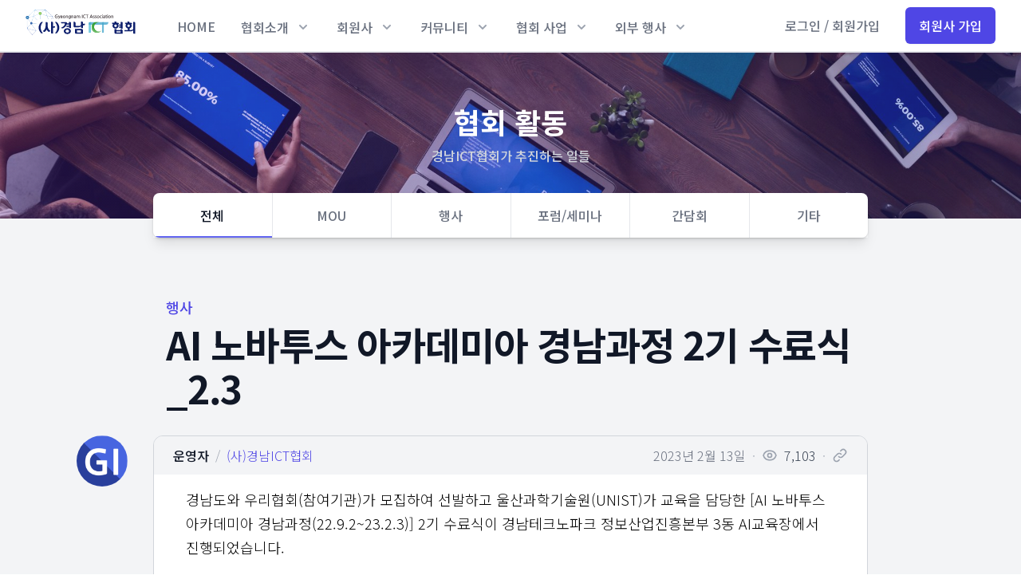

--- FILE ---
content_type: text/html; charset=utf-8
request_url: https://www.gnict.org/%EA%B2%8C%EC%8B%9C%ED%8C%90/%ED%98%91%ED%9A%8C-%ED%99%9C%EB%8F%99/ai-%EB%85%B8%EB%B0%94%ED%88%AC%EC%8A%A4-%EC%95%84%EC%B9%B4%EB%8D%B0%EB%AF%B8%EC%95%84-%EA%B2%BD%EB%82%A8%EA%B3%BC%EC%A0%95-2%EA%B8%B0-%EC%88%98%EB%A3%8C%EC%8B%9D_23/
body_size: 91236
content:









<!doctype html>
<html class="no-js" lang="ko">
    <head  prefix="og: http://ogp.me/ns#">
        <!-- seo -->
		<!-- Global site tag (gtag.js) - Google Analytics -->
<script async src="https://www.googletagmanager.com/gtag/js?id=UA-157918527-1"></script>
<script>
  window.dataLayer = window.dataLayer || [];
  function gtag(){dataLayer.push(arguments);}
  gtag('js', new Date());

  gtag('config', 'UA-157918527-1');
</script>
<meta name="naver-site-verification" content="3b66835be319de084c350c809665c848f8effdd1" />
<meta name="google-site-verification" content="EYJko0Kq7EH4Kp0aRg4DwNubfYG1PjA7M9zF2qfHb4Q" />

        <meta charset="utf-8" />

        
        
        
<meta name="description" content="경남도와 우리협회(참여기관)가 모집하여 선발하고 울산과학기술원(UNIST)가 교육을 담당한 [AI 노바투스 아카데미아 경남과정(22.9.2~23.2.3)] 2기 수료식이 경남테크노파크 정보산업진흥본부 3동 AI교육장에서 진행되었습니다.&amp;nbsp;현재 3기 교육생 모집기간(2.13~3.3)으로 많은 신청 바랍니다.&amp;nbsp;링크 → 경상남도 홈페이지 보도자료링크 → 3기 신청하기"><title>AI 노바투스 아카데미아 경남과정 2기 수료식_2.3 @행사 - (사)경남ICT협회</title><meta property="og:title" content="AI 노바투스 아카데미아 경남과정 2기 수료식_2.3 @행사 - (사)경남ICT협회"><meta property="og:description" content="경남도와 우리협회(참여기관)가 모집하여 선발하고 울산과학기술원(UNIST)가 교육을 담당한 [AI 노바투스 아카데미아 경남과정(22.9.2~23.2.3)] 2기 수료식이 경남테크노파크 정보산업진흥본부 3동 AI교육장에서 진행되었습니다.&amp;nbsp;현재 3기 교육생 모집기간(2.13~3.3)으로 많은 신청 바랍니다.&amp;nbsp;링크 → 경상남도 홈페이지 보도자료링크 → 3기 신청하기"><meta property="og:image" content="http://www.gnict.org/media/images/ckeditor/2023/02/13/image.png"><meta property="og:type" content="Article"><meta property="og:site_name" content="(사)경남ICT협회">

        

        
        <meta name="viewport" content="width=device-width, initial-scale=1.0" />

        
        
        <link rel="shortcut icon" href="/static/images/favicon.38ced45cf4f3.ico" />
        <link rel="stylesheet" type="text/css" href="/static/css/style.fb6850c9d39d.css">
        <link rel="stylesheet" type="text/css" href="/static/css/mysite.d41d8cd98f00.css">
        <link rel="stylesheet" href="https://unpkg.com/tippy.js@6/dist/tippy.css" />
        <link rel="preconnect" href="https://fonts.googleapis.com">
        <link rel="preconnect" href="https://fonts.gstatic.com" crossorigin>
        <link href="https://fonts.googleapis.com/css2?family=Noto+Sans+KR:wght@300;500;700&family=Noto+Serif+KR:wght@300;500;700&display=swap" rel="stylesheet">
        <link href="https://fonts.googleapis.com/icon?family=Material+Icons|Material+Icons+Outlined" rel="stylesheet">
        
        
    
    <link rel="stylesheet" type="text/css" href="/static/css/ckeditor_dol/content-styles.1109cde15104.css">


        <script src="https://cdn.jsdelivr.net/npm/@ryangjchandler/alpine-tooltip@0.x.x/dist/cdn.min.js" defer></script>
        <script defer src="https://unpkg.com/alpinejs@3.2.1/dist/cdn.min.js"></script>

    </head>

    <body class="template-homepage">
        
        
            
            



<nav class="bg-white shadow border-b-2" x-data="{ m_isOpen: false }">
    <div class="max-w-7xl mx-auto px-2 sm:px-4 lg:px-8">
        <div class="flex justify-between h-16">
            <div class="flex px-2 lg:px-0">
                <div class="flex-shrink-0 flex items-center">
                    <a href="/">
                        <img class="block lg:hidden -mt-2 h-12 w-auto" src="/static/images/gnict_logo.4bbc348df7cd.svg"
                            alt="경남ICT협회">
                        <img class="hidden lg:block -mt-2 h-12 w-auto" src="/static/images/gnict_logo.4bbc348df7cd.svg"
                            alt="경남ICT협회">
                    </a>
                </div>

                
                <div class="hidden lg:mt-1 lg:ml-12 lg:flex lg:items-center lg:space-x-6">

                    
                    

                    
                    
                    <a href="/" target="_self"
                        class=" border-transparent p-1 text-gray-500 hover:border-gray-300 hover:text-gray-700 inline-flex items-center px-1 pt-1 border-b-2 text-base font-medium">
                        HOME
                    </a>
                    
                    

                    
                    
                    <div x-data="{ isOpen: false }" class="relative z-30">
                        <button type="button" @click="isOpen = !isOpen" @keydown.escape="isOpen = false"
                            class=" inline-flex items-center group rounded-md p-1 text-gray-500 bg-white text-base font-medium hover:text-gray-900 focus:outline-none focus:ring-2 focus:ring-offset-2 focus:ring-brand"
                            aria-expanded="false">
                            <span>협회소개</span>
                            <svg x-show="!isOpen" class="text-gray-400 ml-2 h-5 w-5" xmlns="http://www.w3.org/2000/svg"
                                viewBox="0 0 20 20" fill="currentColor" aria-hidden="true">
                                <path fill-rule="evenodd"
                                    d="M5.293 7.293a1 1 0 011.414 0L10 10.586l3.293-3.293a1 1 0 111.414 1.414l-4 4a1 1 0 01-1.414 0l-4-4a1 1 0 010-1.414z"
                                    clip-rule="evenodd" />
                            </svg>
                            <svg x-show="isOpen" class="text-gray-400 ml-2 h-5 w-5" xmlns="http://www.w3.org/2000/svg"
                                viewBox="0 0 20 20" fill="currentColor" aria-hidden="true" style="display:none;">
                                <path fill-rule="evenodd"
                                    d="M14.707 12.707a1 1 0 01-1.414 0L10 9.414l-3.293 3.293a1 1 0 01-1.414-1.414l4-4a1 1 0 011.414 0l4 4a1 1 0 010 1.414z"
                                    clip-rule="evenodd" />
                            </svg>
                        </button>

                        
                        <div x-show="isOpen" @click.away="isOpen = false"
                            x-transition:enter="transition ease-out duration-100 transform"
                            x-transition:enter-start="opacity-0 scale-95" x-transition:enter-end="opacity-100 scale-100"
                            x-transition:leave="transition ease-in duration-75 transform"
                            x-transition:leave-start="opacity-100 scale-100" x-transition:leave-end="opacity-0 scale-95"
                            style="display: none;"
                            class="origin-top-left absolute -left-3 mt-2 w-56 rounded-md shadow-lg py-1 bg-white ring-1 ring-black ring-opacity-5 focus:outline-none">

                            
                            <a href="/%ED%98%91%ED%9A%8C%EC%86%8C%EA%B0%9C/%EC%9D%B8%EC%82%AC%EB%A7%90/" target="_self"
                                class=" block py-2 px-4 text-base text-gray-700 hover:bg-brand-pale"
                                role="menuitem" tabindex="-1"
                                id="user-menu-item-1">인사말</a>
                            
                            <a href="/%ED%98%91%ED%9A%8C%EC%86%8C%EA%B0%9C/%EB%B9%84%EC%A0%84/" target="_self"
                                class=" block py-2 px-4 text-base text-gray-700 hover:bg-brand-pale"
                                role="menuitem" tabindex="-1"
                                id="user-menu-item-2">설립목적과 비전</a>
                            
                            <a href="/%ED%98%91%ED%9A%8C%EC%86%8C%EA%B0%9C/%EC%A3%BC%EC%9A%94%EC%82%AC%EC%97%85/" target="_self"
                                class=" block py-2 px-4 text-base text-gray-700 hover:bg-brand-pale"
                                role="menuitem" tabindex="-1"
                                id="user-menu-item-3">주요사업</a>
                            
                            <a href="/%ED%98%91%ED%9A%8C%EC%86%8C%EA%B0%9C/%EC%A1%B0%EC%A7%81/" target="_self"
                                class=" block py-2 px-4 text-base text-gray-700 hover:bg-brand-pale"
                                role="menuitem" tabindex="-1"
                                id="user-menu-item-4">조직도</a>
                            
                            <a href="/%ED%98%91%ED%9A%8C%EC%86%8C%EA%B0%9C/%EC%97%B0%ED%98%81/" target="_self"
                                class=" block py-2 px-4 text-base text-gray-700 hover:bg-brand-pale"
                                role="menuitem" tabindex="-1"
                                id="user-menu-item-5">연혁</a>
                            
                            <a href="/%ED%98%91%ED%9A%8C%EC%86%8C%EA%B0%9C/%EC%A0%95%EA%B4%80/" target="_self"
                                class=" block py-2 px-4 text-base text-gray-700 hover:bg-brand-pale"
                                role="menuitem" tabindex="-1"
                                id="user-menu-item-6">정관</a>
                            
                            <a href="/%ED%98%91%ED%9A%8C%EC%86%8C%EA%B0%9C/%ED%9A%8C%EB%B9%84%EA%B7%9C%EC%A0%95/" target="_self"
                                class=" block py-2 px-4 text-base text-gray-700 hover:bg-brand-pale"
                                role="menuitem" tabindex="-1"
                                id="user-menu-item-7">회비규정</a>
                            
                            <a href="/%ED%98%91%ED%9A%8C%EC%86%8C%EA%B0%9C/%ED%9A%8C%EC%9B%90%EA%B0%80%EC%9E%85%EC%95%88%EB%82%B4/" target="_self"
                                class=" block py-2 px-4 text-base text-gray-700 hover:bg-brand-pale"
                                role="menuitem" tabindex="-1"
                                id="user-menu-item-8">회원가입안내</a>
                            
                            <a href="/%ED%98%91%ED%9A%8C%EC%86%8C%EA%B0%9C/%EC%9C%84%EC%B9%98/" target="_self"
                                class=" block py-2 px-4 text-base text-gray-700 hover:bg-brand-pale"
                                role="menuitem" tabindex="-1"
                                id="user-menu-item-9">오시는 길</a>
                            

                        </div>
                    </div>


                    
                    

                    
                    
                    <div x-data="{ isOpen: false }" class="relative z-30">
                        <button type="button" @click="isOpen = !isOpen" @keydown.escape="isOpen = false"
                            class=" inline-flex items-center group rounded-md p-1 text-gray-500 bg-white text-base font-medium hover:text-gray-900 focus:outline-none focus:ring-2 focus:ring-offset-2 focus:ring-brand"
                            aria-expanded="false">
                            <span>회원사</span>
                            <svg x-show="!isOpen" class="text-gray-400 ml-2 h-5 w-5" xmlns="http://www.w3.org/2000/svg"
                                viewBox="0 0 20 20" fill="currentColor" aria-hidden="true">
                                <path fill-rule="evenodd"
                                    d="M5.293 7.293a1 1 0 011.414 0L10 10.586l3.293-3.293a1 1 0 111.414 1.414l-4 4a1 1 0 01-1.414 0l-4-4a1 1 0 010-1.414z"
                                    clip-rule="evenodd" />
                            </svg>
                            <svg x-show="isOpen" class="text-gray-400 ml-2 h-5 w-5" xmlns="http://www.w3.org/2000/svg"
                                viewBox="0 0 20 20" fill="currentColor" aria-hidden="true" style="display:none;">
                                <path fill-rule="evenodd"
                                    d="M14.707 12.707a1 1 0 01-1.414 0L10 9.414l-3.293 3.293a1 1 0 01-1.414-1.414l4-4a1 1 0 011.414 0l4 4a1 1 0 010 1.414z"
                                    clip-rule="evenodd" />
                            </svg>
                        </button>

                        
                        <div x-show="isOpen" @click.away="isOpen = false"
                            x-transition:enter="transition ease-out duration-100 transform"
                            x-transition:enter-start="opacity-0 scale-95" x-transition:enter-end="opacity-100 scale-100"
                            x-transition:leave="transition ease-in duration-75 transform"
                            x-transition:leave-start="opacity-100 scale-100" x-transition:leave-end="opacity-0 scale-95"
                            style="display: none;"
                            class="origin-top-left absolute -left-3 mt-2 w-56 rounded-md shadow-lg py-1 bg-white ring-1 ring-black ring-opacity-5 focus:outline-none">

                            
                            <a href="/회원사/" target="_self"
                                class=" block py-2 px-4 text-base text-gray-700 hover:bg-brand-pale"
                                role="menuitem" tabindex="-1"
                                id="user-menu-item-1">회원사 찾기</a>
                            
                            <a href="/게시판/기업탐방/" target="_self"
                                class=" block py-2 px-4 text-base text-gray-700 hover:bg-brand-pale"
                                role="menuitem" tabindex="-1"
                                id="user-menu-item-2">기업 탐방</a>
                            
                            <a href="/포스트/" target="_self"
                                class=" block py-2 px-4 text-base text-gray-700 hover:bg-brand-pale"
                                role="menuitem" tabindex="-1"
                                id="user-menu-item-3">회원사 포스트</a>
                            

                        </div>
                    </div>


                    
                    

                    
                    
                    <div x-data="{ isOpen: false }" class="relative z-30">
                        <button type="button" @click="isOpen = !isOpen" @keydown.escape="isOpen = false"
                            class=" inline-flex items-center group rounded-md p-1 text-gray-500 bg-white text-base font-medium hover:text-gray-900 focus:outline-none focus:ring-2 focus:ring-offset-2 focus:ring-brand"
                            aria-expanded="false">
                            <span>커뮤니티</span>
                            <svg x-show="!isOpen" class="text-gray-400 ml-2 h-5 w-5" xmlns="http://www.w3.org/2000/svg"
                                viewBox="0 0 20 20" fill="currentColor" aria-hidden="true">
                                <path fill-rule="evenodd"
                                    d="M5.293 7.293a1 1 0 011.414 0L10 10.586l3.293-3.293a1 1 0 111.414 1.414l-4 4a1 1 0 01-1.414 0l-4-4a1 1 0 010-1.414z"
                                    clip-rule="evenodd" />
                            </svg>
                            <svg x-show="isOpen" class="text-gray-400 ml-2 h-5 w-5" xmlns="http://www.w3.org/2000/svg"
                                viewBox="0 0 20 20" fill="currentColor" aria-hidden="true" style="display:none;">
                                <path fill-rule="evenodd"
                                    d="M14.707 12.707a1 1 0 01-1.414 0L10 9.414l-3.293 3.293a1 1 0 01-1.414-1.414l4-4a1 1 0 011.414 0l4 4a1 1 0 010 1.414z"
                                    clip-rule="evenodd" />
                            </svg>
                        </button>

                        
                        <div x-show="isOpen" @click.away="isOpen = false"
                            x-transition:enter="transition ease-out duration-100 transform"
                            x-transition:enter-start="opacity-0 scale-95" x-transition:enter-end="opacity-100 scale-100"
                            x-transition:leave="transition ease-in duration-75 transform"
                            x-transition:leave-start="opacity-100 scale-100" x-transition:leave-end="opacity-0 scale-95"
                            style="display: none;"
                            class="origin-top-left absolute -left-3 mt-2 w-56 rounded-md shadow-lg py-1 bg-white ring-1 ring-black ring-opacity-5 focus:outline-none">

                            
                            <a href="http://gnict.org/%EA%B2%8C%EC%8B%9C%ED%8C%90/ict%EB%AA%B0/" target="_self"
                                class=" block py-2 px-4 text-base text-gray-700 hover:bg-brand-pale"
                                role="menuitem" tabindex="-1"
                                id="user-menu-item-1">ICT몰</a>
                            
                            <a href="https://lgbtw.com/" target="_blank"
                                class=" block py-2 px-4 text-base text-gray-700 hover:bg-brand-pale"
                                role="menuitem" tabindex="-1"
                                id="user-menu-item-2">LG 전자 제휴 쇼핑몰</a>
                            
                            <a href="https://dahammall.com/" target="_blank"
                                class=" block py-2 px-4 text-base text-gray-700 hover:bg-brand-pale"
                                role="menuitem" tabindex="-1"
                                id="user-menu-item-3">삼성전자 복지몰-다함몰</a>
                            
                            <a href="/게시판/회원사-라운지/" target="_self"
                                class=" block py-2 px-4 text-base text-gray-700 hover:bg-brand-pale"
                                role="menuitem" tabindex="-1"
                                id="user-menu-item-4">회원사 복지혜택</a>
                            
                            <a href="http://gnict.org/%EA%B2%8C%EC%8B%9C%ED%8C%90/%ED%98%91%ED%9A%8C-%EC%86%8C%EB%AA%A8%EC%9E%84/" target="_self"
                                class=" block py-2 px-4 text-base text-gray-700 hover:bg-brand-pale"
                                role="menuitem" tabindex="-1"
                                id="user-menu-item-5">협회 소모임</a>
                            
                            <a href="http://gnict.org/%EA%B2%8C%EC%8B%9C%ED%8C%90/ai%EC%97%B0%EA%B5%AC%ED%9A%8C/" target="_self"
                                class=" block py-2 px-4 text-base text-gray-700 hover:bg-brand-pale"
                                role="menuitem" tabindex="-1"
                                id="user-menu-item-6">AI연구회</a>
                            
                            <a href="https://www.gnict.org/%EA%B2%8C%EC%8B%9C%ED%8C%90/%EB%B0%A9%EC%82%B0%EC%97%B0%EA%B5%AC%ED%9A%8C/" target="_self"
                                class=" block py-2 px-4 text-base text-gray-700 hover:bg-brand-pale"
                                role="menuitem" tabindex="-1"
                                id="user-menu-item-7">방산ICT 연구회</a>
                            
                            <a href="/게시판/ict-북토크/" target="_self"
                                class=" block py-2 px-4 text-base text-gray-700 hover:bg-brand-pale"
                                role="menuitem" tabindex="-1"
                                id="user-menu-item-8">ICT 북토크</a>
                            

                        </div>
                    </div>


                    
                    

                    
                    
                    <div x-data="{ isOpen: false }" class="relative z-30">
                        <button type="button" @click="isOpen = !isOpen" @keydown.escape="isOpen = false"
                            class=" inline-flex items-center group rounded-md p-1 text-gray-500 bg-white text-base font-medium hover:text-gray-900 focus:outline-none focus:ring-2 focus:ring-offset-2 focus:ring-brand"
                            aria-expanded="false">
                            <span>협회 사업</span>
                            <svg x-show="!isOpen" class="text-gray-400 ml-2 h-5 w-5" xmlns="http://www.w3.org/2000/svg"
                                viewBox="0 0 20 20" fill="currentColor" aria-hidden="true">
                                <path fill-rule="evenodd"
                                    d="M5.293 7.293a1 1 0 011.414 0L10 10.586l3.293-3.293a1 1 0 111.414 1.414l-4 4a1 1 0 01-1.414 0l-4-4a1 1 0 010-1.414z"
                                    clip-rule="evenodd" />
                            </svg>
                            <svg x-show="isOpen" class="text-gray-400 ml-2 h-5 w-5" xmlns="http://www.w3.org/2000/svg"
                                viewBox="0 0 20 20" fill="currentColor" aria-hidden="true" style="display:none;">
                                <path fill-rule="evenodd"
                                    d="M14.707 12.707a1 1 0 01-1.414 0L10 9.414l-3.293 3.293a1 1 0 01-1.414-1.414l4-4a1 1 0 011.414 0l4 4a1 1 0 010 1.414z"
                                    clip-rule="evenodd" />
                            </svg>
                        </button>

                        
                        <div x-show="isOpen" @click.away="isOpen = false"
                            x-transition:enter="transition ease-out duration-100 transform"
                            x-transition:enter-start="opacity-0 scale-95" x-transition:enter-end="opacity-100 scale-100"
                            x-transition:leave="transition ease-in duration-75 transform"
                            x-transition:leave-start="opacity-100 scale-100" x-transition:leave-end="opacity-0 scale-95"
                            style="display: none;"
                            class="origin-top-left absolute -left-3 mt-2 w-56 rounded-md shadow-lg py-1 bg-white ring-1 ring-black ring-opacity-5 focus:outline-none">

                            
                            <a href="/게시판/sw경진대회/" target="_self"
                                class=" block py-2 px-4 text-base text-gray-700 hover:bg-brand-pale"
                                role="menuitem" tabindex="-1"
                                id="user-menu-item-1">SW경진대회</a>
                            
                            <a href="/게시판/협회지원사업/" target="_self"
                                class=" block py-2 px-4 text-base text-gray-700 hover:bg-brand-pale"
                                role="menuitem" tabindex="-1"
                                id="user-menu-item-2">협회지원사업</a>
                            
                            <a href="/게시판/협회행사/" target="_self"
                                class=" block py-2 px-4 text-base text-gray-700 hover:bg-brand-pale"
                                role="menuitem" tabindex="-1"
                                id="user-menu-item-3">협회 행사</a>
                            
                            <a href="/게시판/공지사항/" target="_self"
                                class=" block py-2 px-4 text-base text-gray-700 hover:bg-brand-pale"
                                role="menuitem" tabindex="-1"
                                id="user-menu-item-4">공지사항</a>
                            
                            <a href="/게시판/협회-활동/" target="_self"
                                class=" block py-2 px-4 text-base text-gray-700 hover:bg-brand-pale"
                                role="menuitem" tabindex="-1"
                                id="user-menu-item-5">협회 활동</a>
                            
                            <a href="/%ED%98%91%ED%9A%8C%EC%86%8C%EA%B0%9C/%EC%9D%BC%EC%A0%95-%EC%BA%98%EB%A6%B0%EB%8D%94/" target="_self"
                                class=" block py-2 px-4 text-base text-gray-700 hover:bg-brand-pale"
                                role="menuitem" tabindex="-1"
                                id="user-menu-item-6">일정 캘린더</a>
                            

                        </div>
                    </div>


                    
                    

                    
                    
                    <div x-data="{ isOpen: false }" class="relative z-30">
                        <button type="button" @click="isOpen = !isOpen" @keydown.escape="isOpen = false"
                            class=" inline-flex items-center group rounded-md p-1 text-gray-500 bg-white text-base font-medium hover:text-gray-900 focus:outline-none focus:ring-2 focus:ring-offset-2 focus:ring-brand"
                            aria-expanded="false">
                            <span>외부 행사</span>
                            <svg x-show="!isOpen" class="text-gray-400 ml-2 h-5 w-5" xmlns="http://www.w3.org/2000/svg"
                                viewBox="0 0 20 20" fill="currentColor" aria-hidden="true">
                                <path fill-rule="evenodd"
                                    d="M5.293 7.293a1 1 0 011.414 0L10 10.586l3.293-3.293a1 1 0 111.414 1.414l-4 4a1 1 0 01-1.414 0l-4-4a1 1 0 010-1.414z"
                                    clip-rule="evenodd" />
                            </svg>
                            <svg x-show="isOpen" class="text-gray-400 ml-2 h-5 w-5" xmlns="http://www.w3.org/2000/svg"
                                viewBox="0 0 20 20" fill="currentColor" aria-hidden="true" style="display:none;">
                                <path fill-rule="evenodd"
                                    d="M14.707 12.707a1 1 0 01-1.414 0L10 9.414l-3.293 3.293a1 1 0 01-1.414-1.414l4-4a1 1 0 011.414 0l4 4a1 1 0 010 1.414z"
                                    clip-rule="evenodd" />
                            </svg>
                        </button>

                        
                        <div x-show="isOpen" @click.away="isOpen = false"
                            x-transition:enter="transition ease-out duration-100 transform"
                            x-transition:enter-start="opacity-0 scale-95" x-transition:enter-end="opacity-100 scale-100"
                            x-transition:leave="transition ease-in duration-75 transform"
                            x-transition:leave-start="opacity-100 scale-100" x-transition:leave-end="opacity-0 scale-95"
                            style="display: none;"
                            class="origin-top-left absolute -left-3 mt-2 w-56 rounded-md shadow-lg py-1 bg-white ring-1 ring-black ring-opacity-5 focus:outline-none">

                            
                            <a href="/게시판/지원사업/" target="_self"
                                class=" block py-2 px-4 text-base text-gray-700 hover:bg-brand-pale"
                                role="menuitem" tabindex="-1"
                                id="user-menu-item-1">지원사업</a>
                            
                            <a href="/게시판/교육/" target="_self"
                                class=" block py-2 px-4 text-base text-gray-700 hover:bg-brand-pale"
                                role="menuitem" tabindex="-1"
                                id="user-menu-item-2">교육</a>
                            
                            <a href="/게시판/행사/" target="_self"
                                class=" block py-2 px-4 text-base text-gray-700 hover:bg-brand-pale"
                                role="menuitem" tabindex="-1"
                                id="user-menu-item-3">행사</a>
                            

                        </div>
                    </div>


                    
                    
                </div>
            </div>
            <div class="flex items-center lg:hidden">
                <!-- Mobile menu button -->
                <button type="button" @click="m_isOpen = !m_isOpen"
                    class="inline-flex items-center justify-center p-2 rounded-md text-gray-400 hover:text-gray-500 hover:bg-gray-100 focus:outline-none focus:ring-2 focus:ring-inset focus:ring-brand"
                    aria-controls="mobile-menu" aria-expanded="false">
                    <span class="sr-only">메인메뉴 펼치기</span>
                    <svg x-show="!m_isOpen" class="h-6 w-6" xmlns="http://www.w3.org/2000/svg" fill="none"
                        viewBox="0 0 24 24" stroke="currentColor" aria-hidden="true">
                        <path stroke-linecap="round" stroke-linejoin="round" stroke-width="2"
                            d="M4 6h16M4 12h16M4 18h16" />
                    </svg>
                    <svg x-show="m_isOpen" class="h-6 w-6" xmlns="http://www.w3.org/2000/svg" fill="none"
                        viewBox="0 0 24 24" stroke="currentColor" aria-hidden="true" style="display:none;">
                        <path stroke-linecap="round" stroke-linejoin="round" stroke-width="2"
                            d="M6 18L18 6M6 6l12 12" />
                    </svg>
                </button>
            </div>

            <div class="hidden lg:ml-4 lg:flex lg:items-center">
                
                
<a href="/accounts/login/" class="whitespace-nowrap text-base font-medium text-gray-500 hover:text-gray-900">
로그인 / 회원가입
</a>


                
                <a href="/%ED%9A%8C%EC%9B%90%EC%82%AC/%EC%8B%A0%EC%B2%AD/%EC%8B%9C%EC%9E%91/"
                    class="ml-8 whitespace-nowrap inline-flex items-center justify-center px-4 py-2 border border-transparent rounded-md shadow-sm text-base font-medium text-white bg-brand hover:bg-brand">
                    회원사 가입
                </a>
                
            </div>
        </div>
    </div>

    <div x-show="m_isOpen" x-transition:enter="transition ease-out duration-200 transform"
        x-transition:enter-start="opacity-0 scale-95" x-transition:enter-end="opacity-100 scale-100"
        x-transition:leave="transition ease-in duration-100 transform" x-transition:leave-start="opacity-100 scale-100"
        x-transition:leave-end="opacity-0 scale-95" class="lg:hidden" id="mobile-menu" style="display:none;">

        <div class="pt-2 pb-3 space-y-1 text-gray-600">
            

            
            
                <a href="/" target="_self"
                    class=" border-transparent text-gray-500 hover:border-brand-light hover:text-gray-700 hover:bg-brand-pale block pl-3 pr-4 py-2 border-l-4 text-base font-medium">HOME</a>
            
            

            
            
            <div x-data="{ isOpen: false }" class="relative">
                <a href="#" @click="isOpen = !isOpen" @keydown.escape="isOpen = false"
                    class=" flex border-transparent text-gray-500 hover:text-gray-800 hover:bg-brand-pale hover:border-brand-light pl-3 pr-4 py-2 border-l-4 text-base font-medium focus:outline-none focus:ring-2 focus:ring-offset-2 focus:ring-brand"
                    aria-expanded="false">
                    <span>협회소개</span>
                    <svg x-show="!isOpen" class="text-gray-400 ml-2 h-5 w-5" xmlns="http://www.w3.org/2000/svg"
                        viewBox="0 0 20 20" fill="currentColor" aria-hidden="true">
                        <path fill-rule="evenodd"
                            d="M5.293 7.293a1 1 0 011.414 0L10 10.586l3.293-3.293a1 1 0 111.414 1.414l-4 4a1 1 0 01-1.414 0l-4-4a1 1 0 010-1.414z"
                            clip-rule="evenodd" />
                    </svg>
                    
                    <svg x-show="isOpen" class="text-gray-400 ml-2 h-5 w-5" xmlns="http://www.w3.org/2000/svg"
                        viewBox="0 0 20 20" fill="currentColor" aria-hidden="true" style="display:none;">
                        <path fill-rule="evenodd"
                            d="M14.707 12.707a1 1 0 01-1.414 0L10 9.414l-3.293 3.293a1 1 0 01-1.414-1.414l4-4a1 1 0 011.414 0l4 4a1 1 0 010 1.414z"
                            clip-rule="evenodd" />
                    </svg>
                </a>
                <div x-show="isOpen" @click.away="isOpen = false" class="py-1 bg-gray-100 text-gray-800 shadow-inner"
                    style="display:none;">

                    
                    <a href="/%ED%98%91%ED%9A%8C%EC%86%8C%EA%B0%9C/%EC%9D%B8%EC%82%AC%EB%A7%90/" target="_self"
                        class=" border-transparent text-gray-500 hover:border-brand-light hover:text-gray-700 hover:bg-brand-pale block pl-3 pr-4 py-2 border-l-4 text-base font-medium "
                        role="menuitem" tabindex="-1" id="user-menu-item-1">인사말</a>
                    
                    <a href="/%ED%98%91%ED%9A%8C%EC%86%8C%EA%B0%9C/%EB%B9%84%EC%A0%84/" target="_self"
                        class=" border-transparent text-gray-500 hover:border-brand-light hover:text-gray-700 hover:bg-brand-pale block pl-3 pr-4 py-2 border-l-4 text-base font-medium "
                        role="menuitem" tabindex="-1" id="user-menu-item-2">설립목적과 비전</a>
                    
                    <a href="/%ED%98%91%ED%9A%8C%EC%86%8C%EA%B0%9C/%EC%A3%BC%EC%9A%94%EC%82%AC%EC%97%85/" target="_self"
                        class=" border-transparent text-gray-500 hover:border-brand-light hover:text-gray-700 hover:bg-brand-pale block pl-3 pr-4 py-2 border-l-4 text-base font-medium "
                        role="menuitem" tabindex="-1" id="user-menu-item-3">주요사업</a>
                    
                    <a href="/%ED%98%91%ED%9A%8C%EC%86%8C%EA%B0%9C/%EC%A1%B0%EC%A7%81/" target="_self"
                        class=" border-transparent text-gray-500 hover:border-brand-light hover:text-gray-700 hover:bg-brand-pale block pl-3 pr-4 py-2 border-l-4 text-base font-medium "
                        role="menuitem" tabindex="-1" id="user-menu-item-4">조직도</a>
                    
                    <a href="/%ED%98%91%ED%9A%8C%EC%86%8C%EA%B0%9C/%EC%97%B0%ED%98%81/" target="_self"
                        class=" border-transparent text-gray-500 hover:border-brand-light hover:text-gray-700 hover:bg-brand-pale block pl-3 pr-4 py-2 border-l-4 text-base font-medium "
                        role="menuitem" tabindex="-1" id="user-menu-item-5">연혁</a>
                    
                    <a href="/%ED%98%91%ED%9A%8C%EC%86%8C%EA%B0%9C/%EC%A0%95%EA%B4%80/" target="_self"
                        class=" border-transparent text-gray-500 hover:border-brand-light hover:text-gray-700 hover:bg-brand-pale block pl-3 pr-4 py-2 border-l-4 text-base font-medium "
                        role="menuitem" tabindex="-1" id="user-menu-item-6">정관</a>
                    
                    <a href="/%ED%98%91%ED%9A%8C%EC%86%8C%EA%B0%9C/%ED%9A%8C%EB%B9%84%EA%B7%9C%EC%A0%95/" target="_self"
                        class=" border-transparent text-gray-500 hover:border-brand-light hover:text-gray-700 hover:bg-brand-pale block pl-3 pr-4 py-2 border-l-4 text-base font-medium "
                        role="menuitem" tabindex="-1" id="user-menu-item-7">회비규정</a>
                    
                    <a href="/%ED%98%91%ED%9A%8C%EC%86%8C%EA%B0%9C/%ED%9A%8C%EC%9B%90%EA%B0%80%EC%9E%85%EC%95%88%EB%82%B4/" target="_self"
                        class=" border-transparent text-gray-500 hover:border-brand-light hover:text-gray-700 hover:bg-brand-pale block pl-3 pr-4 py-2 border-l-4 text-base font-medium "
                        role="menuitem" tabindex="-1" id="user-menu-item-8">회원가입안내</a>
                    
                    <a href="/%ED%98%91%ED%9A%8C%EC%86%8C%EA%B0%9C/%EC%9C%84%EC%B9%98/" target="_self"
                        class=" border-transparent text-gray-500 hover:border-brand-light hover:text-gray-700 hover:bg-brand-pale block pl-3 pr-4 py-2 border-l-4 text-base font-medium "
                        role="menuitem" tabindex="-1" id="user-menu-item-9">오시는 길</a>
                    

                </div>
            
            

            
            
            <div x-data="{ isOpen: false }" class="relative">
                <a href="#" @click="isOpen = !isOpen" @keydown.escape="isOpen = false"
                    class=" flex border-transparent text-gray-500 hover:text-gray-800 hover:bg-brand-pale hover:border-brand-light pl-3 pr-4 py-2 border-l-4 text-base font-medium focus:outline-none focus:ring-2 focus:ring-offset-2 focus:ring-brand"
                    aria-expanded="false">
                    <span>회원사</span>
                    <svg x-show="!isOpen" class="text-gray-400 ml-2 h-5 w-5" xmlns="http://www.w3.org/2000/svg"
                        viewBox="0 0 20 20" fill="currentColor" aria-hidden="true">
                        <path fill-rule="evenodd"
                            d="M5.293 7.293a1 1 0 011.414 0L10 10.586l3.293-3.293a1 1 0 111.414 1.414l-4 4a1 1 0 01-1.414 0l-4-4a1 1 0 010-1.414z"
                            clip-rule="evenodd" />
                    </svg>
                    
                    <svg x-show="isOpen" class="text-gray-400 ml-2 h-5 w-5" xmlns="http://www.w3.org/2000/svg"
                        viewBox="0 0 20 20" fill="currentColor" aria-hidden="true" style="display:none;">
                        <path fill-rule="evenodd"
                            d="M14.707 12.707a1 1 0 01-1.414 0L10 9.414l-3.293 3.293a1 1 0 01-1.414-1.414l4-4a1 1 0 011.414 0l4 4a1 1 0 010 1.414z"
                            clip-rule="evenodd" />
                    </svg>
                </a>
                <div x-show="isOpen" @click.away="isOpen = false" class="py-1 bg-gray-100 text-gray-800 shadow-inner"
                    style="display:none;">

                    
                    <a href="/회원사/" target="_self"
                        class=" border-transparent text-gray-500 hover:border-brand-light hover:text-gray-700 hover:bg-brand-pale block pl-3 pr-4 py-2 border-l-4 text-base font-medium "
                        role="menuitem" tabindex="-1" id="user-menu-item-1">회원사 찾기</a>
                    
                    <a href="/게시판/기업탐방/" target="_self"
                        class=" border-transparent text-gray-500 hover:border-brand-light hover:text-gray-700 hover:bg-brand-pale block pl-3 pr-4 py-2 border-l-4 text-base font-medium "
                        role="menuitem" tabindex="-1" id="user-menu-item-2">기업 탐방</a>
                    
                    <a href="/포스트/" target="_self"
                        class=" border-transparent text-gray-500 hover:border-brand-light hover:text-gray-700 hover:bg-brand-pale block pl-3 pr-4 py-2 border-l-4 text-base font-medium "
                        role="menuitem" tabindex="-1" id="user-menu-item-3">회원사 포스트</a>
                    

                </div>
            
            

            
            
            <div x-data="{ isOpen: false }" class="relative">
                <a href="#" @click="isOpen = !isOpen" @keydown.escape="isOpen = false"
                    class=" flex border-transparent text-gray-500 hover:text-gray-800 hover:bg-brand-pale hover:border-brand-light pl-3 pr-4 py-2 border-l-4 text-base font-medium focus:outline-none focus:ring-2 focus:ring-offset-2 focus:ring-brand"
                    aria-expanded="false">
                    <span>커뮤니티</span>
                    <svg x-show="!isOpen" class="text-gray-400 ml-2 h-5 w-5" xmlns="http://www.w3.org/2000/svg"
                        viewBox="0 0 20 20" fill="currentColor" aria-hidden="true">
                        <path fill-rule="evenodd"
                            d="M5.293 7.293a1 1 0 011.414 0L10 10.586l3.293-3.293a1 1 0 111.414 1.414l-4 4a1 1 0 01-1.414 0l-4-4a1 1 0 010-1.414z"
                            clip-rule="evenodd" />
                    </svg>
                    
                    <svg x-show="isOpen" class="text-gray-400 ml-2 h-5 w-5" xmlns="http://www.w3.org/2000/svg"
                        viewBox="0 0 20 20" fill="currentColor" aria-hidden="true" style="display:none;">
                        <path fill-rule="evenodd"
                            d="M14.707 12.707a1 1 0 01-1.414 0L10 9.414l-3.293 3.293a1 1 0 01-1.414-1.414l4-4a1 1 0 011.414 0l4 4a1 1 0 010 1.414z"
                            clip-rule="evenodd" />
                    </svg>
                </a>
                <div x-show="isOpen" @click.away="isOpen = false" class="py-1 bg-gray-100 text-gray-800 shadow-inner"
                    style="display:none;">

                    
                    <a href="http://gnict.org/%EA%B2%8C%EC%8B%9C%ED%8C%90/ict%EB%AA%B0/" target="_self"
                        class=" border-transparent text-gray-500 hover:border-brand-light hover:text-gray-700 hover:bg-brand-pale block pl-3 pr-4 py-2 border-l-4 text-base font-medium "
                        role="menuitem" tabindex="-1" id="user-menu-item-1">ICT몰</a>
                    
                    <a href="https://lgbtw.com/" target="_blank"
                        class=" border-transparent text-gray-500 hover:border-brand-light hover:text-gray-700 hover:bg-brand-pale block pl-3 pr-4 py-2 border-l-4 text-base font-medium "
                        role="menuitem" tabindex="-1" id="user-menu-item-2">LG 전자 제휴 쇼핑몰</a>
                    
                    <a href="https://dahammall.com/" target="_blank"
                        class=" border-transparent text-gray-500 hover:border-brand-light hover:text-gray-700 hover:bg-brand-pale block pl-3 pr-4 py-2 border-l-4 text-base font-medium "
                        role="menuitem" tabindex="-1" id="user-menu-item-3">삼성전자 복지몰-다함몰</a>
                    
                    <a href="/게시판/회원사-라운지/" target="_self"
                        class=" border-transparent text-gray-500 hover:border-brand-light hover:text-gray-700 hover:bg-brand-pale block pl-3 pr-4 py-2 border-l-4 text-base font-medium "
                        role="menuitem" tabindex="-1" id="user-menu-item-4">회원사 복지혜택</a>
                    
                    <a href="http://gnict.org/%EA%B2%8C%EC%8B%9C%ED%8C%90/%ED%98%91%ED%9A%8C-%EC%86%8C%EB%AA%A8%EC%9E%84/" target="_self"
                        class=" border-transparent text-gray-500 hover:border-brand-light hover:text-gray-700 hover:bg-brand-pale block pl-3 pr-4 py-2 border-l-4 text-base font-medium "
                        role="menuitem" tabindex="-1" id="user-menu-item-5">협회 소모임</a>
                    
                    <a href="http://gnict.org/%EA%B2%8C%EC%8B%9C%ED%8C%90/ai%EC%97%B0%EA%B5%AC%ED%9A%8C/" target="_self"
                        class=" border-transparent text-gray-500 hover:border-brand-light hover:text-gray-700 hover:bg-brand-pale block pl-3 pr-4 py-2 border-l-4 text-base font-medium "
                        role="menuitem" tabindex="-1" id="user-menu-item-6">AI연구회</a>
                    
                    <a href="https://www.gnict.org/%EA%B2%8C%EC%8B%9C%ED%8C%90/%EB%B0%A9%EC%82%B0%EC%97%B0%EA%B5%AC%ED%9A%8C/" target="_self"
                        class=" border-transparent text-gray-500 hover:border-brand-light hover:text-gray-700 hover:bg-brand-pale block pl-3 pr-4 py-2 border-l-4 text-base font-medium "
                        role="menuitem" tabindex="-1" id="user-menu-item-7">방산ICT 연구회</a>
                    
                    <a href="/게시판/ict-북토크/" target="_self"
                        class=" border-transparent text-gray-500 hover:border-brand-light hover:text-gray-700 hover:bg-brand-pale block pl-3 pr-4 py-2 border-l-4 text-base font-medium "
                        role="menuitem" tabindex="-1" id="user-menu-item-8">ICT 북토크</a>
                    

                </div>
            
            

            
            
            <div x-data="{ isOpen: false }" class="relative">
                <a href="#" @click="isOpen = !isOpen" @keydown.escape="isOpen = false"
                    class=" flex border-transparent text-gray-500 hover:text-gray-800 hover:bg-brand-pale hover:border-brand-light pl-3 pr-4 py-2 border-l-4 text-base font-medium focus:outline-none focus:ring-2 focus:ring-offset-2 focus:ring-brand"
                    aria-expanded="false">
                    <span>협회 사업</span>
                    <svg x-show="!isOpen" class="text-gray-400 ml-2 h-5 w-5" xmlns="http://www.w3.org/2000/svg"
                        viewBox="0 0 20 20" fill="currentColor" aria-hidden="true">
                        <path fill-rule="evenodd"
                            d="M5.293 7.293a1 1 0 011.414 0L10 10.586l3.293-3.293a1 1 0 111.414 1.414l-4 4a1 1 0 01-1.414 0l-4-4a1 1 0 010-1.414z"
                            clip-rule="evenodd" />
                    </svg>
                    
                    <svg x-show="isOpen" class="text-gray-400 ml-2 h-5 w-5" xmlns="http://www.w3.org/2000/svg"
                        viewBox="0 0 20 20" fill="currentColor" aria-hidden="true" style="display:none;">
                        <path fill-rule="evenodd"
                            d="M14.707 12.707a1 1 0 01-1.414 0L10 9.414l-3.293 3.293a1 1 0 01-1.414-1.414l4-4a1 1 0 011.414 0l4 4a1 1 0 010 1.414z"
                            clip-rule="evenodd" />
                    </svg>
                </a>
                <div x-show="isOpen" @click.away="isOpen = false" class="py-1 bg-gray-100 text-gray-800 shadow-inner"
                    style="display:none;">

                    
                    <a href="/게시판/sw경진대회/" target="_self"
                        class=" border-transparent text-gray-500 hover:border-brand-light hover:text-gray-700 hover:bg-brand-pale block pl-3 pr-4 py-2 border-l-4 text-base font-medium "
                        role="menuitem" tabindex="-1" id="user-menu-item-1">SW경진대회</a>
                    
                    <a href="/게시판/협회지원사업/" target="_self"
                        class=" border-transparent text-gray-500 hover:border-brand-light hover:text-gray-700 hover:bg-brand-pale block pl-3 pr-4 py-2 border-l-4 text-base font-medium "
                        role="menuitem" tabindex="-1" id="user-menu-item-2">협회지원사업</a>
                    
                    <a href="/게시판/협회행사/" target="_self"
                        class=" border-transparent text-gray-500 hover:border-brand-light hover:text-gray-700 hover:bg-brand-pale block pl-3 pr-4 py-2 border-l-4 text-base font-medium "
                        role="menuitem" tabindex="-1" id="user-menu-item-3">협회 행사</a>
                    
                    <a href="/게시판/공지사항/" target="_self"
                        class=" border-transparent text-gray-500 hover:border-brand-light hover:text-gray-700 hover:bg-brand-pale block pl-3 pr-4 py-2 border-l-4 text-base font-medium "
                        role="menuitem" tabindex="-1" id="user-menu-item-4">공지사항</a>
                    
                    <a href="/게시판/협회-활동/" target="_self"
                        class=" border-transparent text-gray-500 hover:border-brand-light hover:text-gray-700 hover:bg-brand-pale block pl-3 pr-4 py-2 border-l-4 text-base font-medium "
                        role="menuitem" tabindex="-1" id="user-menu-item-5">협회 활동</a>
                    
                    <a href="/%ED%98%91%ED%9A%8C%EC%86%8C%EA%B0%9C/%EC%9D%BC%EC%A0%95-%EC%BA%98%EB%A6%B0%EB%8D%94/" target="_self"
                        class=" border-transparent text-gray-500 hover:border-brand-light hover:text-gray-700 hover:bg-brand-pale block pl-3 pr-4 py-2 border-l-4 text-base font-medium "
                        role="menuitem" tabindex="-1" id="user-menu-item-6">일정 캘린더</a>
                    

                </div>
            
            

            
            
            <div x-data="{ isOpen: false }" class="relative">
                <a href="#" @click="isOpen = !isOpen" @keydown.escape="isOpen = false"
                    class=" flex border-transparent text-gray-500 hover:text-gray-800 hover:bg-brand-pale hover:border-brand-light pl-3 pr-4 py-2 border-l-4 text-base font-medium focus:outline-none focus:ring-2 focus:ring-offset-2 focus:ring-brand"
                    aria-expanded="false">
                    <span>외부 행사</span>
                    <svg x-show="!isOpen" class="text-gray-400 ml-2 h-5 w-5" xmlns="http://www.w3.org/2000/svg"
                        viewBox="0 0 20 20" fill="currentColor" aria-hidden="true">
                        <path fill-rule="evenodd"
                            d="M5.293 7.293a1 1 0 011.414 0L10 10.586l3.293-3.293a1 1 0 111.414 1.414l-4 4a1 1 0 01-1.414 0l-4-4a1 1 0 010-1.414z"
                            clip-rule="evenodd" />
                    </svg>
                    
                    <svg x-show="isOpen" class="text-gray-400 ml-2 h-5 w-5" xmlns="http://www.w3.org/2000/svg"
                        viewBox="0 0 20 20" fill="currentColor" aria-hidden="true" style="display:none;">
                        <path fill-rule="evenodd"
                            d="M14.707 12.707a1 1 0 01-1.414 0L10 9.414l-3.293 3.293a1 1 0 01-1.414-1.414l4-4a1 1 0 011.414 0l4 4a1 1 0 010 1.414z"
                            clip-rule="evenodd" />
                    </svg>
                </a>
                <div x-show="isOpen" @click.away="isOpen = false" class="py-1 bg-gray-100 text-gray-800 shadow-inner"
                    style="display:none;">

                    
                    <a href="/게시판/지원사업/" target="_self"
                        class=" border-transparent text-gray-500 hover:border-brand-light hover:text-gray-700 hover:bg-brand-pale block pl-3 pr-4 py-2 border-l-4 text-base font-medium "
                        role="menuitem" tabindex="-1" id="user-menu-item-1">지원사업</a>
                    
                    <a href="/게시판/교육/" target="_self"
                        class=" border-transparent text-gray-500 hover:border-brand-light hover:text-gray-700 hover:bg-brand-pale block pl-3 pr-4 py-2 border-l-4 text-base font-medium "
                        role="menuitem" tabindex="-1" id="user-menu-item-2">교육</a>
                    
                    <a href="/게시판/행사/" target="_self"
                        class=" border-transparent text-gray-500 hover:border-brand-light hover:text-gray-700 hover:bg-brand-pale block pl-3 pr-4 py-2 border-l-4 text-base font-medium "
                        role="menuitem" tabindex="-1" id="user-menu-item-3">행사</a>
                    

                </div>
            
            
            </div>

            <div class="mt-2 pt-4 pb-3 border-t border-gray-200">


    <a href="/accounts/login/" class="block px-4 py-2 text-base font-medium text-gray-500 hover:text-gray-800 hover:bg-brand-pale border-transparent hover:border-brand-light border-l-4">
      로그인 / 회원가입
    </a>
  
</div>


        </div>

</nav>

        
        
    



<header class="relative w-full h-40 xl:h-52 bg-gray-100 flex justify-center items-center" >
    
    <div class="absolute inset-0">
        <img alt="pexels-fauxels-3183183.jpg" class="h-full w-full object-cover" height="600" src="/media/images/pexels-fauxels-3183183.2e16d0ba.fill-1920x600-c100.jpg" width="1920">
        <div class="absolute inset-x-0 top-0 opacity-25 bg-gradient-to-b from-purple-600 to-indigo-600 inset-y-0 left-0 h-full xl:bg-gradient-to-r"></div>    
    </div>
    <div class="relative text-3xl sm:text-4xl text-white font-bold text-center space-y-2"><p>협회 활동</p><p class="text-base text-gray-300 font-normal">경남ICT협회가 추진하는 일들</p></div>
    

</header>
    
<div class="absolute inset-x-0 max-w-4xl w-4/5 -mt-7 xl:-mt-8 mx-auto z-10 shadow-lg">

  <div class="xl:hidden">
    <label for="tabs" class="sr-only">Select a tab</label>
    <select x-data @change="if ($el.value) window.location = $el.value;"
      id="tabs" name="tabs" class="block w-full focus:ring-indigo-500 focus:border-indigo-500 px-6 border-gray-300 rounded-md">
      <option value="/%EA%B2%8C%EC%8B%9C%ED%8C%90/%ED%98%91%ED%9A%8C-%ED%99%9C%EB%8F%99/"  selected>전체</option>
      
      <option value="/%EA%B2%8C%EC%8B%9C%ED%8C%90/%ED%98%91%ED%9A%8C-%ED%99%9C%EB%8F%99/?cate=mou">MOU</option>
      
      <option value="/%EA%B2%8C%EC%8B%9C%ED%8C%90/%ED%98%91%ED%9A%8C-%ED%99%9C%EB%8F%99/?cate=행사">행사</option>
      
      <option value="/%EA%B2%8C%EC%8B%9C%ED%8C%90/%ED%98%91%ED%9A%8C-%ED%99%9C%EB%8F%99/?cate=포럼세미나">포럼/세미나</option>
      
      <option value="/%EA%B2%8C%EC%8B%9C%ED%8C%90/%ED%98%91%ED%9A%8C-%ED%99%9C%EB%8F%99/?cate=간단회">간담회</option>
      
      <option value="/%EA%B2%8C%EC%8B%9C%ED%8C%90/%ED%98%91%ED%9A%8C-%ED%99%9C%EB%8F%99/?cate=기타-2">기타</option>
      
    </select>
  </div>

  <div class="hidden xl:block">
    <nav class="relative z-0 rounded-lg shadow flex divide-x divide-gray-200" aria-label="Tabs">
      <a href="/%EA%B2%8C%EC%8B%9C%ED%8C%90/%ED%98%91%ED%9A%8C-%ED%99%9C%EB%8F%99/" class="group relative min-w-0 flex-1 overflow-hidden bg-white py-4 px-4 font-medium text-center hover:bg-gray-100 focus:z-10 text-gray-900 rounded-l-lg">
        <span>전체</span>
        <span aria-hidden="true" class="absolute inset-x-0 bottom-0 h-0.5 bg-indigo-500"></span>
      </a>
      
      <a href="/%EA%B2%8C%EC%8B%9C%ED%8C%90/%ED%98%91%ED%9A%8C-%ED%99%9C%EB%8F%99/?cate=mou" class="group relative min-w-0 flex-1 overflow-hidden bg-white py-4 px-4 font-medium text-center hover:bg-gray-100 focus:z-10 text-gray-500 hover:text-gray-700">
        <span>MOU</span>
        <span aria-hidden="true" class="absolute inset-x-0 bottom-0 h-0.5 bg-transparent"></span>
      </a>
      
      <a href="/%EA%B2%8C%EC%8B%9C%ED%8C%90/%ED%98%91%ED%9A%8C-%ED%99%9C%EB%8F%99/?cate=행사" class="group relative min-w-0 flex-1 overflow-hidden bg-white py-4 px-4 font-medium text-center hover:bg-gray-100 focus:z-10 text-gray-500 hover:text-gray-700">
        <span>행사</span>
        <span aria-hidden="true" class="absolute inset-x-0 bottom-0 h-0.5 bg-transparent"></span>
      </a>
      
      <a href="/%EA%B2%8C%EC%8B%9C%ED%8C%90/%ED%98%91%ED%9A%8C-%ED%99%9C%EB%8F%99/?cate=포럼세미나" class="group relative min-w-0 flex-1 overflow-hidden bg-white py-4 px-4 font-medium text-center hover:bg-gray-100 focus:z-10 text-gray-500 hover:text-gray-700">
        <span>포럼/세미나</span>
        <span aria-hidden="true" class="absolute inset-x-0 bottom-0 h-0.5 bg-transparent"></span>
      </a>
      
      <a href="/%EA%B2%8C%EC%8B%9C%ED%8C%90/%ED%98%91%ED%9A%8C-%ED%99%9C%EB%8F%99/?cate=간단회" class="group relative min-w-0 flex-1 overflow-hidden bg-white py-4 px-4 font-medium text-center hover:bg-gray-100 focus:z-10 text-gray-500 hover:text-gray-700">
        <span>간담회</span>
        <span aria-hidden="true" class="absolute inset-x-0 bottom-0 h-0.5 bg-transparent"></span>
      </a>
      
      <a href="/%EA%B2%8C%EC%8B%9C%ED%8C%90/%ED%98%91%ED%9A%8C-%ED%99%9C%EB%8F%99/?cate=기타-2" class="group relative min-w-0 flex-1 overflow-hidden bg-white py-4 px-4 font-medium text-center hover:bg-gray-100 focus:z-10 text-gray-500 hover:text-gray-700 rounded-r-lg">
        <span>기타</span>
        <span aria-hidden="true" class="absolute inset-x-0 bottom-0 h-0.5 bg-transparent"></span>
      </a>
      
    </nav>
  </div>
</div>



        

<div class="w-full bg-gray-100">
    <div class="max-w-7xl p-6 mx-auto relative pb-10 px-2 sm:px-4 lg:px-8 pt-16 lg:pt-24 lg:pb-22">
    
        
        <div class="max-w-4xl mx-auto px-4 mb-8">
            
            <div class="text-brand font-medium mb-1 text-lg">행사</div>
            <h1 class="text-3xl leading-8 font-extrabold tracking-tight text-gray-900 sm:text-4xl md:text-5xl">
                AI 노바투스 아카데미아 경남과정 2기 수료식_2.3
            </h1>
        </div>

        <div class="space-y-12">
            <!-- 본문(body) -->
            <div class="flex xl:space-x-8">

                
                


            <div class="hidden xl:block flex-1">
                <div class="sticky top-16 float-right">
                    <img class="h-16 w-16 rounded-full ml-auto" src="/media/images/gnict_symbol.2e16d0ba.fill-200x200-c100.png" alt="avatar">
                    
                </div> 
            </div>
            <div class="lg:flex-shrink-0 max-w-4xl w-full mx-auto border rounded-xl border-gray-300 overflow-hidden">
                <div class="space-y-8 sm:space-y-12 bg-gray-100 px-6 py-3">
                    <div>
                        
                        <div class="grid grid-cols-1 gap-x-2 gap-y-2 sm:grid-cols-2">
                        
                            <div class="flex space-x-2">
                                <a href="/blog/1/" target="_blank" class="font-medium text-gray-900 hover:text-brand">운영자 </a>
                                
                                <span class="text-gray-400">/</span>
                                <a href="/%ED%9A%8C%EC%9B%90%EC%82%AC/%EC%82%AC%EA%B2%BD%EB%82%A8ict%ED%98%91%ED%9A%8C/" target="_blank" class="hover:underline text-brand">(사)경남ICT협회</a>
                                
                            </div>
                            <div class="flex sm:justify-end items-center space-x-2">
                                <time datetime="2023년 2월 13일" class="text-gray-500">2023년 2월 13일</time>
                                
                                    <span class="text-gray-400">&middot;</span>
                                    <svg xmlns="http://www.w3.org/2000/svg" class="h-5 w-5 text-gray-400" fill="none" viewBox="0 0 24 24" stroke="currentColor">
                                        <path stroke-linecap="round" stroke-linejoin="round" stroke-width="2" d="M15 12a3 3 0 11-6 0 3 3 0 016 0z" />
                                        <path stroke-linecap="round" stroke-linejoin="round" stroke-width="2" d="M2.458 12C3.732 7.943 7.523 5 12 5c4.478 0 8.268 2.943 9.542 7-1.274 4.057-5.064 7-9.542 7-4.477 0-8.268-2.943-9.542-7z" />
                                    </svg>
                                    <span class="text-gray-700">7,103</span>
                                
                                <span class="text-gray-400">&middot;</span>
                                <div x-data="{ tooltip: '링크복사' }" x-tooltip="tooltip" @click="copyToClipboardUrl('http://www.gnict.org/%EA%B2%8C%EC%8B%9C%ED%8C%90/%ED%98%91%ED%9A%8C-%ED%99%9C%EB%8F%99/ai-%EB%85%B8%EB%B0%94%ED%88%AC%EC%8A%A4-%EC%95%84%EC%B9%B4%EB%8D%B0%EB%AF%B8%EC%95%84-%EA%B2%BD%EB%82%A8%EA%B3%BC%EC%A0%95-2%EA%B8%B0-%EC%88%98%EB%A3%8C%EC%8B%9D_23/')" class="text-gray-400 cursor-pointer hover:text-brand">
                                    <svg xmlns="http://www.w3.org/2000/svg" class="h-5 w-5" fill="none" viewBox="0 0 24 24" stroke="currentColor">
                                        <path stroke-linecap="round" stroke-linejoin="round" stroke-width="2" d="M13.828 10.172a4 4 0 00-5.656 0l-4 4a4 4 0 105.656 5.656l1.102-1.101m-.758-4.899a4 4 0 005.656 0l4-4a4 4 0 00-5.656-5.656l-1.1 1.1" />
                                    </svg>
                                </div>

                            </div>
                        </div>

                        
                    </div>
                </div>
                <div class="px-6 py-4 bg-white">

                
                


                
                

                
                

                
                    
                    <div class="ck-content text-lg sm:px-4" id="ckeditor"><p style="margin-left:revert;">경남도와 우리협회(참여기관)가 모집하여 선발하고 울산과학기술원(UNIST)가 교육을 담당한 [AI 노바투스 아카데미아 경남과정(22.9.2~23.2.3)] 2기 수료식이 경남테크노파크 정보산업진흥본부 3동 AI교육장에서 진행되었습니다.</p><p>&nbsp;</p><figure class="image"><img src="/media/images/ckeditor/2023/02/13/image.png"></figure><p style="margin-left:revert;">현재 3기 교육생 모집기간(2.13~3.3)으로 많은 신청 바랍니다.</p><p style="margin-left:revert;">&nbsp;</p><p style="margin-left:revert;"><a href="https://www.gyeongnam.go.kr/board/view.gyeong?menuCd=DOM_000000135002001000&amp;boardId=BBS_0000060&amp;dataSid=41853213"><strong>링크 → 경상남도 홈페이지 보도자료</strong></a></p><p style="margin-left:revert;"><a href="http://gnict.org/%EA%B2%8C%EC%8B%9C%ED%8C%90/%ED%98%91%ED%9A%8C%EC%A7%80%EC%9B%90%EC%82%AC%EC%97%85/ai-%EB%85%B8%EB%B0%94%ED%88%AC%EC%8A%A4-%EC%95%84%EC%B9%B4%EB%8D%B0%EB%AF%B8%EC%95%84-%EA%B2%BD%EB%82%A8%EA%B3%BC%EC%A0%95-3%EA%B8%B0-%EA%B5%90%EC%9C%A1%EC%83%9D-%EB%AA%A8%EC%A7%91-%EC%95%88%EB%82%B4/"><strong>링크 → 3기 신청하기</strong></a></p></div>

                    
                    
                
                </div>

                
                <div class="bg-white px-6 py-3 flex items-center space-x-4">
                
                    
                    <div x-data="postlikes('/%EA%B2%8C%EC%8B%9C%ED%8C%90/api/likes/', 298 )" 
                        class="inline-flex h-8 items-center px-2.5 rounded-full text-base font-medium bg-yellow-100 text-yellow-800 ring-1 ring-yellow-400 "
                        
                        x-tooltip.html="tooltip" 
                    >
                        <div :class="my_like ? 'text-red-600': 'text-white'">
                        <svg xmlns="http://www.w3.org/2000/svg" class="h-5 w-5"  fill="currentColor" viewBox="0 0 24 24" stroke="gray">
                            <path stroke-linecap="round" stroke-linejoin="round" stroke-width="0.5" d="M4.318 6.318a4.5 4.5 0 000 6.364L12 20.364l7.682-7.682a4.5 4.5 0 00-6.364-6.364L12 7.636l-1.318-1.318a4.5 4.5 0 00-6.364 0z" />
                        </svg> 
                        </div>
                        <div class="text-center ml-1" x-text="likes.length" x-show="likes.length>0"></div>
                    </div>
                    
                
                </div>

            </div>
            <div class="hidden xl:block flex-1">
            </div>
                
            </div>

            
            

                

                
            
        </div>

        <div class="max-w-4xl mx-auto mt-16 space-y-8 sm:space-y-8">


            <div class="grid grid-cols-1 gap-6 md:grid-cols-2 md:gap-8">
                
                    <a href="/%EA%B2%8C%EC%8B%9C%ED%8C%90/%ED%98%91%ED%9A%8C-%ED%99%9C%EB%8F%99/test-4/" class="flex flex-row py-4 sm:px-4 gap-x-4">
                        <div class="flex-shrink-0 w-10 flex items-center text-brand">
                            <svg xmlns="http://www.w3.org/2000/svg" class="h-10 w-10" fill="none" viewBox="0 0 24 24" stroke="currentColor">
                                <path stroke-linecap="round" stroke-linejoin="round" stroke-width="1" d="M11 15l-3-3m0 0l3-3m-3 3h8M3 12a9 9 0 1118 0 9 9 0 01-18 0z" />
                            </svg>
                        </div>
                        <div class="flex-1">
                            <div class="">
                                <div class="text-sm">다음 글</div>
                                <div class="font-medium">test</div>
                            </div>
                        </div>
                    </a>
                
                
                    <a href="/%EA%B2%8C%EC%8B%9C%ED%8C%90/%ED%98%91%ED%9A%8C-%ED%99%9C%EB%8F%99/test-3/" class="flex flex-row-reverse py-4 sm:px-4 gap-x-4">
                        <div class="flex-shrink-0 w-10 flex items-center text-brand">
                            <svg xmlns="http://www.w3.org/2000/svg" class="h-10 w-10" fill="none" viewBox="0 0 24 24" stroke="currentColor">
                                <path stroke-linecap="round" stroke-linejoin="round" stroke-width="1" d="M13 9l3 3m0 0l-3 3m3-3H8m13 0a9 9 0 11-18 0 9 9 0 0118 0z" />
                            </svg>                            
                        </div>
                        <div class="flex-1">
                            <div class="text-right">
                                <div class="text-sm">이전 글</div>
                                <div class="font-medium">test</div>
                            </div>
                        </div>
                    </a>
                
            </div>

            
        </div>




<script>
    document.addEventListener('alpine:init', () => {
        Alpine.store('modal', {
            obj: {},
            isOpen: false,
            show() {
                this.isOpen = true;
            },
            ShowModal(obj) {
                this.obj = obj;
                if (this.obj.kind === undefined) this.obj.kind = 'warning';
                this.isOpen = true;
            }
        })
    })
</script>

<!-- 수정해야 함. show_modal -->
<template x-data x-if="$store.modal.isOpen">
    <div class="fixed z-10 inset-0 overflow-y-auto" aria-labelledby="modal-title" role="dialog" aria-modal="true">
        <div class="flex items-end justify-center min-h-screen pt-4 px-4 pb-20 text-center sm:block sm:p-0">
            <div 
                x-transition:enter="ease-out duration-300"
                x-transition:enter-start="opacity-0" 
                x-transition:enter-end="opacity-100"
                x-transition:leave="ease-in duration-200"
                x-transition:leave-start="opacity-100" 
                x-transition:leave-end="opacity-0"
                class="fixed inset-0 bg-gray-500 bg-opacity-75 transition-opacity" aria-hidden="true"></div>

            <!-- This element is to trick the browser into centering the modal contents. -->
            <span class="hidden sm:inline-block sm:align-middle sm:h-screen" aria-hidden="true">&#8203;</span>

            <div x-data
                @click.away="$store.modal.isOpen = false"
                @keyup.escape.window="$store.modal.isOpen = false"
                x-transition:enter="ease-out duration-300"
                x-transition:enter-start="opacity-0 translate-y-4 sm:translate-y-0 sm:scale-95" 
                x-transition:enter-end="opacity-100 translate-y-0 sm:scale-100"
                x-transition:leave="ease-in duration-200"
                x-transition:leave-start="opacity-100 translate-y-0 sm:scale-100" 
                x-transition:leave-end="opacity-0 translate-y-4 sm:translate-y-0 sm:scale-95"
            
                class="inline-block align-bottom bg-white rounded-lg px-4 pt-5 pb-4 text-left overflow-hidden shadow-xl transform transition-all sm:my-8 sm:align-middle sm:max-w-lg sm:w-full sm:p-6"
            >
                <div class="hidden sm:block absolute top-0 right-0 pt-4 pr-4">
                    <button x-data
                        @click="$store.modal.isOpen = false"
                        type="button" class="bg-white rounded-md text-gray-400 hover:text-gray-500 focus:outline-none focus:ring-2 focus:ring-offset-2 focus:ring-indigo-500">
                        <span class="sr-only">Close</span>
                        <!-- Heroicon name: outline/x -->
                        <svg class="h-6 w-6" xmlns="http://www.w3.org/2000/svg" fill="none" viewBox="0 0 24 24" stroke="currentColor" aria-hidden="true">
                            <path stroke-linecap="round" stroke-linejoin="round" stroke-width="2" d="M6 18L18 6M6 6l12 12" />
                        </svg>
                    </button>
                </div>
                <div class="sm:flex sm:items-start">
                    <div class="mx-auto flex-shrink-0 flex items-center justify-center h-12 w-12 rounded-full sm:mx-0 sm:h-10 sm:w-10" :class="$store.modal.obj.kind=='warning' ? 'bg-red-100' : 'bg-indigo-100' ">
                        <svg class="h-6 w-6 text-red-600" 
                            x-show="$store.modal.obj.kind=='warning'" 
                            xmlns="http://www.w3.org/2000/svg" fill="none" viewBox="0 0 24 24" stroke="currentColor" aria-hidden="true">
                            <path stroke-linecap="round" stroke-linejoin="round" stroke-width="2" d="M12 9v2m0 4h.01m-6.938 4h13.856c1.54 0 2.502-1.667 1.732-3L13.732 4c-.77-1.333-2.694-1.333-3.464 0L3.34 16c-.77 1.333.192 3 1.732 3z" />
                        </svg>
                        <svg class="h-6 w-6 text-indigo-600" 
                        x-show="$store.modal.obj.kind=='normal'" 
                        xmlns="http://www.w3.org/2000/svg" fill="none" viewBox="0 0 24 24" stroke="currentColor" aria-hidden="true">
                            <path stroke-linecap="round" stroke-linejoin="round" stroke-width="2" d="M5 13l4 4L19 7" />
                        </svg>
                    </div>
                    <div class="mt-3 text-center sm:mt-0 sm:ml-4 sm:text-left">
                        <h3 class="text-lg leading-6 font-medium text-gray-900" id="modal-title" x-data x-text="$store.modal.obj.title"></h3>
                        <div class="mt-2">
                            <p class="text-sm text-gray-500" x-data x-text="$store.modal.obj.message"></p>    
                        </div>
                    </div>
                </div>
                <div class="mt-5 sm:mt-4 sm:flex sm:flex-row-reverse">
                <button type="button" class="w-full inline-flex justify-center rounded-md border border-transparent shadow-sm px-4 py-2 text-base font-medium text-white focus:outline-none focus:ring-2 focus:ring-offset-2 sm:ml-3 sm:w-auto sm:text-sm" x-data :class="$store.modal.obj.kind=='warning' ? 'bg-red-600 hover:bg-red-700 focus:ring-red-500' : 'bg-indigo-600 hover:bg-indigo-700 focus:ring-indigo-500' " x-text="$store.modal.obj.btn_ok" @click="window.location.href=$store.modal.obj.url"></button>
                <button type="button" class="mt-3 w-full inline-flex justify-center rounded-md border border-gray-300 shadow-sm px-4 py-2 bg-white text-base font-medium text-gray-700 hover:text-gray-500 focus:outline-none focus:ring-2 focus:ring-offset-2 focus:ring-indigo-500 sm:mt-0 sm:w-auto sm:text-sm" x-data x-text="$store.modal.obj.btn_cancle" @click="$store.modal.isOpen=false"></button>
                </div>
            </div>
        </div>
    </div>
</template>
<!-- end modal -->



    </div>
</div>



        
            
            
            


<div class="bg-gray-100 border-t">
    <div class="max-w-7xl mx-auto py-12 px-4 sm:px-6 lg:py-16 lg:px-8 lg:flex lg:items-center lg:justify-between">
        <p class="text-3xl font-extrabold tracking-tight text-gray-900 sm:text-4xl">
            기업 홍보를 위한 <span class='text-brand font-semibold'>확실한</span> 방법<br>협회 홈페이지에 회사정보를 보강해 보세요.
        </p>
        <div class="mt-8 flex lg:mt-0 lg:flex-shrink-0 space-x-2">
            
            <div class="inline-flex rounded-md shadow">
                <a href="http://gnict.org/%EA%B2%8C%EC%8B%9C%ED%8C%90/%EA%B3%B5%EC%A7%80%EC%82%AC%ED%95%AD/%EA%B2%BD%EB%82%A8ict%ED%98%91%ED%9A%8C-%ED%99%88%ED%8E%98%EC%9D%B4%EC%A7%80-%EA%B0%9C%ED%8E%B8-%EB%B0%8F-%ED%99%9C%EC%9A%A9%EB%B0%A9%EC%95%88/" class="btn btn-brand" target="_blank">
                    협회 홈페이지 활용방법
                </a>
            </div>
            
            <div class="inline-flex rounded-md shadow">
                <a href="http://gnict.org/%EA%B2%8C%EC%8B%9C%ED%8C%90/%EA%B3%B5%EC%A7%80%EC%82%AC%ED%95%AD/%ED%9A%8C%EC%9B%90%EC%82%AC-%EC%A0%95%EB%B3%B4%EC%88%98%EC%A0%95-%EB%B0%A9%EB%B2%95-%EC%95%88%EB%82%B4/" class="btn btn-brand btn-outline" target="_blank">
                    회사정보 수정 방법
                </a>
            </div>
            
        </div>
    </div>
</div>



            
            
<footer class="bg-indigo-900" aria-labelledby="footer-heading">
    <h2 id="footer-heading" class="sr-only">Footer</h2>
    <div class="max-w-7xl mx-auto py-12 px-4 sm:px-6 lg:py-16 lg:px-8">
        <div class="xl:grid xl:grid-cols-2 xl:gap-8">
            <div class="grid grid-cols-2 gap-8 xl:col-span-2">

                

                
                    <!-- forloop True -->
                    
                    <!-- start grid -->
                    <div class="md:grid md:grid-cols-2 md:gap-8">
                    


                        <!-- start grid-col  -->
                        <div class="">

                            <h3 class="text-sm font-semibold text-gray-400 tracking-wider uppercase">
                                
                                    협회소개
                                
                            </h3>
                            
                            <ul class="mt-4 space-y-4">
                                 <!-- start grid item  -->
                                
                                <li>
                                    <a href="/%ED%98%91%ED%9A%8C%EC%86%8C%EA%B0%9C/%EC%9D%B8%EC%82%AC%EB%A7%90/" target="_self" class="text-base text-gray-300 hover:text-white hover:underline">
                                        인사말
                                    </a>
                                </li>
                                
                                <li>
                                    <a href="/%ED%98%91%ED%9A%8C%EC%86%8C%EA%B0%9C/%EB%B9%84%EC%A0%84/" target="_self" class="text-base text-gray-300 hover:text-white hover:underline">
                                        설립목적과 비전
                                    </a>
                                </li>
                                
                                <li>
                                    <a href="/%ED%98%91%ED%9A%8C%EC%86%8C%EA%B0%9C/%EC%A3%BC%EC%9A%94%EC%82%AC%EC%97%85/" target="_self" class="text-base text-gray-300 hover:text-white hover:underline">
                                        주요사업
                                    </a>
                                </li>
                                
                                <li>
                                    <a href="/%ED%98%91%ED%9A%8C%EC%86%8C%EA%B0%9C/%EC%A1%B0%EC%A7%81/" target="_self" class="text-base text-gray-300 hover:text-white hover:underline">
                                        조직도
                                    </a>
                                </li>
                                
                                <li>
                                    <a href="/%ED%98%91%ED%9A%8C%EC%86%8C%EA%B0%9C/%EC%97%B0%ED%98%81/" target="_self" class="text-base text-gray-300 hover:text-white hover:underline">
                                        연혁
                                    </a>
                                </li>
                                
                                <li>
                                    <a href="/%ED%98%91%ED%9A%8C%EC%86%8C%EA%B0%9C/%EC%A0%95%EA%B4%80/" target="_self" class="text-base text-gray-300 hover:text-white hover:underline">
                                        정관
                                    </a>
                                </li>
                                
                                <li>
                                    <a href="/%ED%98%91%ED%9A%8C%EC%86%8C%EA%B0%9C/%ED%9A%8C%EB%B9%84%EA%B7%9C%EC%A0%95/" target="_self" class="text-base text-gray-300 hover:text-white hover:underline">
                                        회비규정
                                    </a>
                                </li>
                                
                                <li>
                                    <a href="/%ED%98%91%ED%9A%8C%EC%86%8C%EA%B0%9C/%ED%9A%8C%EC%9B%90%EA%B0%80%EC%9E%85%EC%95%88%EB%82%B4/" target="_self" class="text-base text-gray-300 hover:text-white hover:underline">
                                        회원가입안내
                                    </a>
                                </li>
                                
                                <li>
                                    <a href="/%ED%98%91%ED%9A%8C%EC%86%8C%EA%B0%9C/%EC%9C%84%EC%B9%98/" target="_self" class="text-base text-gray-300 hover:text-white hover:underline">
                                        오시는 길
                                    </a>
                                </li>
                                
                            </ul>
                            
                        </div>
                        <!-- end grid-col  -->

                    
                
                    <!-- forloop False -->
                    


                        <!-- start grid-col  -->
                        <div class="mt-12 md:mt-0">

                            <h3 class="text-sm font-semibold text-gray-400 tracking-wider uppercase">
                                
                                    회원사
                                
                            </h3>
                            
                            <ul class="mt-4 space-y-4">
                                 <!-- start grid item  -->
                                
                                <li>
                                    <a href="/회원사/" target="_self" class="text-base text-gray-300 hover:text-white hover:underline">
                                        회원사 찾기
                                    </a>
                                </li>
                                
                                <li>
                                    <a href="/게시판/기업탐방/" target="_self" class="text-base text-gray-300 hover:text-white hover:underline">
                                        기업 탐방
                                    </a>
                                </li>
                                
                                <li>
                                    <a href="/포스트/" target="_self" class="text-base text-gray-300 hover:text-white hover:underline">
                                        회원사 포스트
                                    </a>
                                </li>
                                
                            </ul>
                            
                        </div>
                        <!-- end grid-col  -->

                    
                    </div>
                    
                
                    <!-- forloop True -->
                    
                    <!-- start grid -->
                    <div class="md:grid md:grid-cols-2 md:gap-8">
                    


                        <!-- start grid-col  -->
                        <div class="">

                            <h3 class="text-sm font-semibold text-gray-400 tracking-wider uppercase">
                                
                                    커뮤니티
                                
                            </h3>
                            
                            <ul class="mt-4 space-y-4">
                                 <!-- start grid item  -->
                                
                                <li>
                                    <a href="http://gnict.org/%EA%B2%8C%EC%8B%9C%ED%8C%90/ict%EB%AA%B0/" target="_self" class="text-base text-gray-300 hover:text-white hover:underline">
                                        ICT몰
                                    </a>
                                </li>
                                
                                <li>
                                    <a href="https://lgbtw.com/" target="_blank" class="text-base text-gray-300 hover:text-white hover:underline">
                                        LG 전자 제휴 쇼핑몰
                                    </a>
                                </li>
                                
                                <li>
                                    <a href="https://dahammall.com/" target="_blank" class="text-base text-gray-300 hover:text-white hover:underline">
                                        삼성전자 복지몰-다함몰
                                    </a>
                                </li>
                                
                                <li>
                                    <a href="/게시판/회원사-라운지/" target="_self" class="text-base text-gray-300 hover:text-white hover:underline">
                                        회원사 복지혜택
                                    </a>
                                </li>
                                
                                <li>
                                    <a href="http://gnict.org/%EA%B2%8C%EC%8B%9C%ED%8C%90/%ED%98%91%ED%9A%8C-%EC%86%8C%EB%AA%A8%EC%9E%84/" target="_self" class="text-base text-gray-300 hover:text-white hover:underline">
                                        협회 소모임
                                    </a>
                                </li>
                                
                                <li>
                                    <a href="http://gnict.org/%EA%B2%8C%EC%8B%9C%ED%8C%90/ai%EC%97%B0%EA%B5%AC%ED%9A%8C/" target="_self" class="text-base text-gray-300 hover:text-white hover:underline">
                                        AI연구회
                                    </a>
                                </li>
                                
                                <li>
                                    <a href="https://www.gnict.org/%EA%B2%8C%EC%8B%9C%ED%8C%90/%EB%B0%A9%EC%82%B0%EC%97%B0%EA%B5%AC%ED%9A%8C/" target="_self" class="text-base text-gray-300 hover:text-white hover:underline">
                                        방산ICT 연구회
                                    </a>
                                </li>
                                
                                <li>
                                    <a href="/게시판/ict-북토크/" target="_self" class="text-base text-gray-300 hover:text-white hover:underline">
                                        ICT 북토크
                                    </a>
                                </li>
                                
                            </ul>
                            
                        </div>
                        <!-- end grid-col  -->

                    
                
                    <!-- forloop False -->
                    


                        <!-- start grid-col  -->
                        <div class="mt-12 md:mt-0">

                            <h3 class="text-sm font-semibold text-gray-400 tracking-wider uppercase">
                                
                                    협회 사업
                                
                            </h3>
                            
                            <ul class="mt-4 space-y-4">
                                 <!-- start grid item  -->
                                
                                <li>
                                    <a href="/게시판/sw경진대회/" target="_self" class="text-base text-gray-300 hover:text-white hover:underline">
                                        SW경진대회
                                    </a>
                                </li>
                                
                                <li>
                                    <a href="/게시판/협회지원사업/" target="_self" class="text-base text-gray-300 hover:text-white hover:underline">
                                        협회지원사업
                                    </a>
                                </li>
                                
                                <li>
                                    <a href="/게시판/협회행사/" target="_self" class="text-base text-gray-300 hover:text-white hover:underline">
                                        협회 행사
                                    </a>
                                </li>
                                
                                <li>
                                    <a href="/게시판/공지사항/" target="_self" class="text-base text-gray-300 hover:text-white hover:underline">
                                        공지사항
                                    </a>
                                </li>
                                
                                <li>
                                    <a href="/게시판/협회-활동/" target="_self" class="text-base text-gray-300 hover:text-white hover:underline">
                                        협회 활동
                                    </a>
                                </li>
                                
                                <li>
                                    <a href="/%ED%98%91%ED%9A%8C%EC%86%8C%EA%B0%9C/%EC%9D%BC%EC%A0%95-%EC%BA%98%EB%A6%B0%EB%8D%94/" target="_self" class="text-base text-gray-300 hover:text-white hover:underline">
                                        일정 캘린더
                                    </a>
                                </li>
                                
                            </ul>
                            
                        </div>
                        <!-- end grid-col  -->

                    
                    </div>
                    
                
                    <!-- forloop True -->
                    
                    <!-- start grid -->
                    <div class="md:grid md:grid-cols-2 md:gap-8">
                    


                        <!-- start grid-col  -->
                        <div class="">

                            <h3 class="text-sm font-semibold text-gray-400 tracking-wider uppercase">
                                
                                    외부 행사
                                
                            </h3>
                            
                            <ul class="mt-4 space-y-4">
                                 <!-- start grid item  -->
                                
                                <li>
                                    <a href="/게시판/지원사업/" target="_self" class="text-base text-gray-300 hover:text-white hover:underline">
                                        지원사업
                                    </a>
                                </li>
                                
                                <li>
                                    <a href="/게시판/교육/" target="_self" class="text-base text-gray-300 hover:text-white hover:underline">
                                        교육
                                    </a>
                                </li>
                                
                                <li>
                                    <a href="/게시판/행사/" target="_self" class="text-base text-gray-300 hover:text-white hover:underline">
                                        행사
                                    </a>
                                </li>
                                
                            </ul>
                            
                        </div>
                        <!-- end grid-col  -->

                    
                

            </div>
        </div>

        <div class="mt-12">
            <h3 class="text-sm font-semibold text-white text-opacity-60 tracking-wider uppercase">
                About Us
            </h3>
            <p class="mt-4 text-base text-white text-opacity-80">
                경남ICT협회는 4차산업 발전을 위해 산.학.연 관계기관과 함께 연구, 노력하고 있습니다.
            </p>
            <ul class="flex flex-col sm:flex-row mt-4 space-y-4 sm:space-y-0 sm:space-x-8 text-base text-white text-opacity-70">
                <li>
                    <a href="tel:055-715-1050" class="flex items-center hover:text-white">
                        <span
                            class="material-icons-outlined mr-4 text-white text-opacity-40">call</span>055-715-1050
                    </a>
                </li>
                <li>
                    <a href="fax:070-4009-5253" class="flex items-center hover:text-white">
                        <span
                            class="material-icons-outlined mr-4 text-white text-opacity-40">print</span>070-4009-5253
                    </a>
                </li>
                <li>
                    <a href="mailto::gnict@gnict.org"
                        class="flex items-center hover:text-white">
                        <span
                            class="material-icons-outlined mr-4 text-white text-opacity-40">email</span>gnict@gnict.org
                    </a>
                </li>
            </ul>
        </div>
        <div class="mt-8 border-t border-white border-opacity-10 pt-8 md:flex md:items-center md:justify-between">
            <div class="flex space-x-6 md:order-2">
                

                

                
                <a href="https://www.youtube.com/channel/UCrUR7SwYXcZ8HSkohnIN4Rg" class="text-white text-opacity-50" target="_blank">
                    <span class="sr-only">youtube</span>
                    <svg xmlns="http://www.w3.org/2000/svg" class="h-6 w-6" enable-background="new 0 0 24 24"
                        viewBox="0 0 24 24" fill="currentColor">
                        <g>
                            <path
                                d="M20,4H4C2.9,4,2,4.9,2,6v12c0,1.1,0.9,2,2,2h16c1.1,0,2-0.9,2-2V6C22,4.9,21.1,4,20,4z M9.5,16.5v-9l7,4.5L9.5,16.5z" />
                        </g>
                    </svg>
                </a>
                

            </div>
            <p class="mt-8 text-base text-white text-opacity-50 md:mt-0 md:order-1">
                &copy; 2026 (사)경남ICT협회. 모든 저작물의 권리를 보유합니다.
            </p>
            <p class="mt-8 text-base text-white text-opacity-50 md:mt-0 md:order-1">
                홈페이지 제작사: <a href='http://gnict.org/%ED%9A%8C%EC%9B%90%EC%82%AC/%EB%8F%8C%ED%95%80%EC%99%80%EC%9A%B0/' target='blank' class="hover:text-indigo-200 cursor-pointer">돌핀와우</a>
            </p>

        </div>
    </div>
</footer>

        
        
        
        <script type="text/javascript" src="/static/js/mysite.6fc0218e975b.js"></script>

        
    <script async charset="utf-8" src="//cdn.embedly.com/widgets/platform.js"></script>
    <script> displayEmbededMedia(); </script>
    <script type="text/javascript" src="/static/js/comments.9b7a97248efc.js"></script>



        

    </body>
</html>


--- FILE ---
content_type: image/svg+xml
request_url: https://www.gnict.org/static/images/gnict_logo.4bbc348df7cd.svg
body_size: 48976
content:
<?xml version="1.0" encoding="utf-8"?>
<svg version="1.1" id="svg2" width="772.38135" height="268.82666" viewBox="0 0 671.462 160.119" xmlns="http://www.w3.org/2000/svg">
  <defs id="defs6">
    <clipPath clipPathUnits="userSpaceOnUse" id="clipPath18">
      <path d="m 125.887,158.994 h -0.01 -47.206 c -0.023,0 -0.037,-0.028 -0.055,-0.028 v 0 c -0.077,-0.004 -0.134,-0.044 -0.204,-0.067 v 0 c -0.077,-0.028 -0.143,-0.046 -0.206,-0.099 v 0 c -0.028,-0.015 -0.055,-0.01 -0.079,-0.028 v 0 L 41.608,123.286 v -0.006 c -0.019,-0.019 -0.019,-0.05 -0.037,-0.074 v 0 c -0.049,-0.057 -0.063,-0.125 -0.094,-0.198 v 0 c -0.036,-0.072 -0.064,-0.131 -0.073,-0.204 v 0 c -0.009,-0.031 -0.023,-0.045 -0.023,-0.072 v 0 -0.005 -49.565 c 0,-0.018 0.005,-0.018 0.005,-0.037 v 0 c 0.009,-0.069 0.046,-0.115 0.074,-0.184 v 0 c 0.017,-0.08 0.03,-0.14 0.062,-0.205 v 0 c 0.024,-0.018 0.009,-0.046 0.024,-0.06 v 0 l 23.741,-29.75 c 0.01,-0.018 0.028,-0.009 0.047,-0.028 v 0 c 0.009,-0.009 0.009,-0.035 0.018,-0.05 v 0 c 0.158,-0.144 0.352,-0.218 0.546,-0.218 v 0 c 0.176,0 0.341,0.052 0.49,0.172 v 0 c 0.018,0.008 0.009,0.032 0.031,0.042 v 0 c 0.01,0.013 0.024,0.004 0.044,0.019 v 0 l 18.079,18.539 c 0.024,0.037 0.019,0.092 0.042,0.129 v 0 c 0.048,0.075 0.122,0.13 0.153,0.218 v 0 c 0,0.009 -0.012,0.022 -0.012,0.032 v 0 c 0.012,0.037 0,0.064 0,0.102 v 0 c 0.012,0.097 -0.019,0.167 -0.047,0.259 v 0 C 84.66,62.217 84.669,62.3 84.621,62.36 v 0 c -0.009,0.014 0,0.028 -0.009,0.036 v 0 l -22.687,32.617 27.234,1.023 v 1.57 l -27.576,-1.032 10.502,30.402 17.074,-17.473 v 2.244 l -16.058,16.427 27.726,12.456 0.329,-24.783 h 1.565 l -0.324,24.869 29.995,-10.782 5.968,-14.087 h 1.709 l -5.857,13.797 23.764,-2.229 -5.466,-11.568 h 1.734 l 4.438,9.387 0.996,-9.387 h 1.574 l -1.303,12.281 -0.01,0.046 c 0,0.033 -0.037,0.052 -0.049,0.082 v 0 c -0.013,0.076 -0.046,0.132 -0.083,0.198 v 0 c -0.035,0.062 -0.044,0.119 -0.089,0.161 v 0 c -0.022,0.02 -0.006,0.044 -0.031,0.053 v 0 l -33.246,30.117 c -0.013,0.019 -0.043,0.009 -0.062,0.028 v 0 c -0.067,0.044 -0.118,0.058 -0.194,0.09 v 0 c -0.065,0.023 -0.123,0.053 -0.186,0.059 v 0 c -0.027,0 -0.046,0.032 -0.074,0.032 v 0 z m -44.764,-1.575 h 42.233 l -21.751,-14.627 z m 22.2,-15.368 22.114,14.885 6.415,-25.143 z m -24.154,14.838 20.852,-14.898 -27.143,-12.2 z m 54.431,-25.61 -6.276,24.598 29.571,-26.788 z M 77.31,155.785 71.114,129.103 44.59,123.994 Z M 43.472,122.176 70.573,127.401 60.231,97.478 Z M 42.94,120.172 59.488,95.79 42.94,75.38 Z M 43.523,73.611 60.412,94.439 82.104,63.263 Z M 44.255,71.792 82.475,61.54 65.958,44.599 Z" id="path16"/>
    </clipPath>
    <clipPath clipPathUnits="userSpaceOnUse" id="clipPath28">
      <path d="M 143.44549,201.61662 202.6302,59.906779 59.179503,-0.00499485 -0.00520773,141.70485 Z" id="path26"/>
    </clipPath>
    <radialGradient cx="0" cy="0" r="1" gradientUnits="userSpaceOnUse" gradientTransform="matrix(48.819138,-116.89087,-116.89087,-48.819138,74.757126,148.071)" spreadMethod="pad" id="radialGradient40">
      <stop style="stop-opacity:1;stop-color:#83c0eb" offset="0" id="stop30"/>
      <stop style="stop-opacity:1;stop-color:#83c0eb" offset="0.0135" id="stop32"/>
      <stop style="stop-opacity:1;stop-color:#417fc9" offset="0.5054" id="stop34"/>
      <stop style="stop-opacity:1;stop-color:#2d3394" offset="0.9541" id="stop36"/>
      <stop style="stop-opacity:1;stop-color:#2d3394" offset="1" id="stop38"/>
    </radialGradient>
    <radialGradient cx="0" cy="0" r="1" gradientUnits="userSpaceOnUse" gradientTransform="matrix(6.3564758,0,0,6.3564758,102.05859,141.63184)" spreadMethod="pad" id="radialGradient60">
      <stop style="stop-opacity:1;stop-color:#d1eca3" offset="0" id="stop56"/>
      <stop style="stop-opacity:1;stop-color:#54af25" offset="1" id="stop58"/>
    </radialGradient>
    <clipPath clipPathUnits="userSpaceOnUse" id="clipPath70">
      <path d="M 0,201.62 H 579.286 V 0 H 0 Z" id="path68"/>
    </clipPath>
    <radialGradient cx="0" cy="0" r="1" gradientUnits="userSpaceOnUse" gradientTransform="matrix(7.3928833,0,0,7.3928833,43.783203,123.06055)" spreadMethod="pad" id="radialGradient96">
      <stop style="stop-opacity:1;stop-color:#99bfdb" offset="0" id="stop88"/>
      <stop style="stop-opacity:1;stop-color:#99bfdb" offset="0.0135" id="stop90"/>
      <stop style="stop-opacity:1;stop-color:#095ea7" offset="0.9541" id="stop92"/>
      <stop style="stop-opacity:1;stop-color:#095ea7" offset="1" id="stop94"/>
    </radialGradient>
    <clipPath clipPathUnits="userSpaceOnUse" id="clipPath106">
      <path d="M 0,201.62 H 579.286 V 0 H 0 Z" id="path104"/>
    </clipPath>
    <clipPath clipPathUnits="userSpaceOnUse" id="clipPath206">
      <path d="m 323.564,103.225 h 12.561 V 51.8125 h -12.561 z" id="path204"/>
    </clipPath>
    <clipPath clipPathUnits="userSpaceOnUse" id="clipPath210">
      <path d="m 323.564,51.816 h 12.562 v 51.408 h -12.562 z" id="path208"/>
    </clipPath>
    <clipPath clipPathUnits="userSpaceOnUse" id="clipPath230">
      <path d="m 383.281,103.225 h 11.58 V 51.8027 h -11.58 z" id="path228"/>
    </clipPath>
    <clipPath clipPathUnits="userSpaceOnUse" id="clipPath234">
      <path d="m 383.281,51.808 h 11.58 v 51.417 h -11.58 z" id="path232"/>
    </clipPath>
    <clipPath clipPathUnits="userSpaceOnUse" id="clipPath254">
      <path d="m 323.564,103.225 h 90.702 V 90.0488 h -90.702 z" id="path252"/>
    </clipPath>
    <clipPath clipPathUnits="userSpaceOnUse" id="clipPath258">
      <path d="m 323.564,90.049 h 90.702 v 13.176 h -90.702 z" id="path256"/>
    </clipPath>
    <clipPath clipPathUnits="userSpaceOnUse" id="clipPath278">
      <path d="m 336.292,103.226 h 45.877 V 52.3965 h -45.877 z" id="path276"/>
    </clipPath>
    <clipPath clipPathUnits="userSpaceOnUse" id="clipPath282">
      <path d="m 336.292,52.4 h 45.877 v 50.824 h -45.877 z" id="path280"/>
    </clipPath>
    <clipPath clipPathUnits="userSpaceOnUse" id="clipPath302">
      <path d="m 338.367,103.225 h 43.802 V 58.2344 h -43.802 z" id="path300"/>
    </clipPath>
    <clipPath clipPathUnits="userSpaceOnUse" id="clipPath306">
      <path d="m 338.372,58.234 h 43.798 v 44.99 h -43.798 z" id="path304"/>
    </clipPath>
  </defs>
  <g id="g10" transform="matrix(1.333333, 0, 0, -1.333333, -46.83503, 214.570877)">
    <g id="g12">
      <g id="g14" clip-path="url(#clipPath18)">
        <g id="g20">
          <g id="g22">
            <g id="g24" clip-path="url(#clipPath28)">
              <path d="m 125.887,158.994 h -0.01 -47.206 c -0.023,0 -0.037,-0.028 -0.055,-0.028 v 0 c -0.077,-0.004 -0.134,-0.044 -0.204,-0.067 v 0 c -0.077,-0.028 -0.143,-0.046 -0.206,-0.099 v 0 c -0.028,-0.015 -0.055,-0.01 -0.079,-0.028 v 0 L 41.608,123.286 v -0.006 c -0.019,-0.019 -0.019,-0.05 -0.037,-0.074 v 0 c -0.049,-0.057 -0.063,-0.125 -0.094,-0.198 v 0 c -0.036,-0.072 -0.064,-0.131 -0.073,-0.204 v 0 c -0.009,-0.031 -0.023,-0.045 -0.023,-0.072 v 0 -0.005 -49.565 c 0,-0.018 0.005,-0.018 0.005,-0.037 v 0 c 0.009,-0.069 0.046,-0.115 0.074,-0.184 v 0 c 0.017,-0.08 0.03,-0.14 0.062,-0.205 v 0 c 0.024,-0.018 0.009,-0.046 0.024,-0.06 v 0 l 23.741,-29.75 c 0.01,-0.018 0.028,-0.009 0.047,-0.028 v 0 c 0.009,-0.009 0.009,-0.035 0.018,-0.05 v 0 c 0.158,-0.144 0.352,-0.218 0.546,-0.218 v 0 c 0.176,0 0.341,0.052 0.49,0.172 v 0 c 0.018,0.008 0.009,0.032 0.031,0.042 v 0 c 0.01,0.013 0.024,0.004 0.044,0.019 v 0 l 18.079,18.539 c 0.024,0.037 0.019,0.092 0.042,0.129 v 0 c 0.048,0.075 0.122,0.13 0.153,0.218 v 0 c 0,0.009 -0.012,0.022 -0.012,0.032 v 0 c 0.012,0.037 0,0.064 0,0.102 v 0 c 0.012,0.097 -0.019,0.167 -0.047,0.259 v 0 C 84.66,62.217 84.669,62.3 84.621,62.36 v 0 c -0.009,0.014 0,0.028 -0.009,0.036 v 0 l -22.687,32.617 27.234,1.023 v 1.57 l -27.576,-1.032 10.502,30.402 17.074,-17.473 v 2.244 l -16.058,16.427 27.726,12.456 0.329,-24.783 h 1.565 l -0.324,24.869 29.995,-10.782 5.968,-14.087 h 1.709 l -5.857,13.797 23.764,-2.229 -5.466,-11.568 h 1.734 l 4.438,9.387 0.996,-9.387 h 1.574 l -1.303,12.281 -0.01,0.046 c 0,0.033 -0.037,0.052 -0.049,0.082 v 0 c -0.013,0.076 -0.046,0.132 -0.083,0.198 v 0 c -0.035,0.062 -0.044,0.119 -0.089,0.161 v 0 c -0.022,0.02 -0.006,0.044 -0.031,0.053 v 0 l -33.246,30.117 c -0.013,0.019 -0.043,0.009 -0.062,0.028 v 0 c -0.067,0.044 -0.118,0.058 -0.194,0.09 v 0 c -0.065,0.023 -0.123,0.053 -0.186,0.059 v 0 c -0.027,0 -0.046,0.032 -0.074,0.032 v 0 z m -44.764,-1.575 h 42.233 l -21.751,-14.627 z m 22.2,-15.368 22.114,14.885 6.415,-25.143 z m -24.154,14.838 20.852,-14.898 -27.143,-12.2 z m 54.431,-25.61 -6.276,24.598 29.571,-26.788 z M 77.31,155.785 71.114,129.103 44.59,123.994 Z M 43.472,122.176 70.573,127.401 60.231,97.478 Z M 42.94,120.172 59.488,95.79 42.94,75.38 Z M 43.523,73.611 60.412,94.439 82.104,63.263 Z M 44.255,71.792 82.475,61.54 65.958,44.599 Z" style="fill:url(#radialGradient40);stroke:none" id="path42"/>
            </g>
          </g>
        </g>
      </g>
    </g>
    <g id="g44">
      <g id="g46">
        <g id="g52">
          <g id="g54">
            <path d="m 95.703,141.63 c 0,-3.512 2.839,-6.357 6.349,-6.357 v 0 c 3.516,0 6.362,2.845 6.362,6.357 v 0 c 0,3.51 -2.846,6.36 -6.362,6.36 v 0 c -3.51,0 -6.349,-2.85 -6.349,-6.36" style="fill:url(#radialGradient60);stroke:none" id="path62"/>
          </g>
        </g>
      </g>
    </g>
    <g id="g64">
      <g id="g66" clip-path="url(#clipPath70)">
        <g id="g72" transform="translate(67.1577,96.7676)">
          <path d="m 0,0 c 0,-2.945 -2.38,-5.334 -5.325,-5.334 -2.945,0 -5.334,2.389 -5.334,5.334 0,2.942 2.389,5.327 5.334,5.327 C -2.38,5.327 0,2.942 0,0" style="fill:#3869ae;fill-opacity:1;fill-rule:nonzero;stroke:none" id="path74"/>
        </g>
      </g>
    </g>
    <g id="g76">
      <g id="g78">
        <g id="g84">
          <g id="g86">
            <path d="m 36.392,123.068 c 0,-4.086 3.311,-7.397 7.392,-7.397 v 0 c 4.077,0 7.393,3.311 7.393,7.397 v 0 c 0,4.079 -3.316,7.387 -7.393,7.387 v 0 c -4.081,0 -7.392,-3.308 -7.392,-7.387" style="fill:url(#radialGradient96);stroke:none" id="path98"/>
          </g>
        </g>
      </g>
    </g>
    <g id="g100">
      <g id="g102" clip-path="url(#clipPath106)">
        <g id="g108" transform="translate(181.9238,120.604)">
          <path d="m 0,0 c -0.25,-0.123 -0.556,-0.231 -0.915,-0.322 -0.356,-0.09 -0.754,-0.171 -1.175,-0.243 -0.417,-0.064 -0.855,-0.118 -1.29,-0.15 -0.437,-0.039 -0.854,-0.054 -1.243,-0.054 -1.146,0 -2.209,0.176 -3.19,0.542 -0.978,0.359 -1.815,0.887 -2.533,1.584 -0.702,0.692 -1.255,1.544 -1.665,2.56 -0.398,1.01 -0.602,2.16 -0.602,3.45 0,1.18 0.185,2.266 0.565,3.264 0.37,0.991 0.905,1.843 1.602,2.57 0.693,0.72 1.528,1.285 2.519,1.688 0.982,0.398 2.095,0.602 3.334,0.602 0.833,0 1.572,-0.049 2.222,-0.139 0.66,-0.09 1.271,-0.227 1.855,-0.403 0.155,-0.042 0.236,-0.09 0.266,-0.136 0.028,-0.049 0.037,-0.1 0.028,-0.158 l -0.253,-1.769 c -0.018,-0.099 -0.05,-0.164 -0.108,-0.208 -0.056,-0.042 -0.155,-0.032 -0.304,0.018 -0.659,0.211 -1.271,0.362 -1.854,0.452 -0.584,0.09 -1.213,0.132 -1.882,0.132 -0.829,0 -1.584,-0.141 -2.267,-0.426 -0.678,-0.285 -1.259,-0.688 -1.748,-1.204 -0.484,-0.521 -0.863,-1.144 -1.134,-1.864 -0.267,-0.72 -0.403,-1.525 -0.403,-2.419 0,-0.951 0.136,-1.806 0.403,-2.544 0.271,-0.746 0.65,-1.371 1.153,-1.873 0.488,-0.508 1.072,-0.892 1.759,-1.149 0.672,-0.255 1.426,-0.384 2.237,-0.384 0.632,0 1.166,0.03 1.632,0.081 0.454,0.058 0.796,0.137 1.018,0.252 v 4.182 h -3.438 c -0.081,0 -0.145,0.023 -0.194,0.076 -0.051,0.046 -0.069,0.109 -0.069,0.174 v 1.664 c 0,0.086 0.028,0.153 0.09,0.209 0.065,0.057 0.132,0.085 0.192,0.085 h 5.334 C 0.148,8.14 0.28,8.103 0.331,8.036 0.389,7.966 0.417,7.828 0.417,7.619 V 0.75 C 0.417,0.54 0.38,0.384 0.294,0.271 0.213,0.162 0.109,0.072 0,0" style="fill:#3b3236;fill-opacity:1;fill-rule:nonzero;stroke:none" id="path110"/>
        </g>
        <g id="g112" transform="translate(188.5635,117.5435)">
          <path d="m 0,0 c -0.484,-0.412 -1.109,-0.621 -1.873,-0.621 -0.275,0 -0.535,0.015 -0.787,0.038 -0.245,0.027 -0.461,0.085 -0.625,0.171 -0.067,0.023 -0.123,0.06 -0.171,0.113 -0.033,0.047 -0.051,0.109 -0.033,0.195 l 0.118,1.375 c 0,0.181 0.077,0.241 0.232,0.19 0.203,-0.058 0.398,-0.095 0.583,-0.118 0.176,-0.021 0.343,-0.03 0.498,-0.03 0.234,0 0.417,0.035 0.56,0.104 0.137,0.067 0.246,0.157 0.331,0.266 0.049,0.086 0.1,0.199 0.186,0.35 0.076,0.153 0.148,0.324 0.231,0.514 0.081,0.185 0.167,0.384 0.243,0.597 0.072,0.213 0.146,0.421 0.204,0.63 l -3.565,10.112 c -0.068,0.167 -0.009,0.248 0.166,0.248 h 1.933 c 0.139,0 0.223,-0.032 0.253,-0.104 L 0.796,7.126 3.149,14.03 c 0.028,0.072 0.109,0.104 0.25,0.104 h 1.935 c 0.176,0 0.232,-0.081 0.167,-0.248 L 1.271,2.148 C 0.905,1.132 0.493,0.417 0,0" style="fill:#3b3236;fill-opacity:1;fill-rule:nonzero;stroke:none" id="path114"/>
        </g>
        <g id="g116" transform="translate(200.019,129.9526)">
          <path d="M 0,0 C -0.38,0 -0.711,-0.085 -1,-0.252 -1.294,-0.417 -1.546,-0.63 -1.75,-0.896 -1.963,-1.162 -2.13,-1.465 -2.262,-1.811 -2.389,-2.162 -2.489,-2.502 -2.547,-2.854 h 4.772 c 0,0.28 -0.049,0.583 -0.135,0.914 C 2,-1.602 1.864,-1.294 1.683,-1.009 1.498,-0.725 1.28,-0.488 1,-0.294 0.72,-0.1 0.389,0 0,0 M 4.556,-4.58 C 4.556,-4.695 4.528,-4.774 4.461,-4.832 4.401,-4.89 4.334,-4.913 4.267,-4.913 h -6.851 c 0.067,-0.928 0.361,-1.692 0.873,-2.28 0.516,-0.593 1.213,-0.887 2.1,-0.887 0.465,0 0.982,0.063 1.565,0.176 0.583,0.118 1.118,0.326 1.602,0.616 0.1,0.058 0.157,0.049 0.185,-0.023 0.028,-0.067 0.047,-0.158 0.047,-0.267 v -1.435 c 0,-0.13 -0.019,-0.224 -0.065,-0.294 C 3.683,-9.378 3.604,-9.446 3.47,-9.515 3.058,-9.74 2.565,-9.895 2.009,-9.995 1.447,-10.089 0.873,-10.138 0.29,-10.138 c -1.726,0 -3.022,0.518 -3.904,1.547 -0.886,1.039 -1.322,2.555 -1.322,4.551 0,0.75 0.095,1.484 0.29,2.204 0.194,0.727 0.488,1.371 0.886,1.94 0.398,0.57 0.896,1.023 1.507,1.375 0.611,0.345 1.338,0.517 2.167,0.517 0.845,0 1.565,-0.156 2.153,-0.479 0.593,-0.318 1.072,-0.748 1.452,-1.29 0.368,-0.54 0.639,-1.172 0.806,-1.896 0.166,-0.716 0.25,-1.489 0.25,-2.309 0,-0.094 0,-0.208 -0.01,-0.333 C 4.556,-4.438 4.556,-4.528 4.556,-4.58" style="fill:#3b3236;fill-opacity:1;fill-rule:nonzero;stroke:none" id="path118"/>
        </g>
        <g id="g120" transform="translate(211.7983,129.9111)">
          <path d="m 0,0 c -0.535,0 -1.009,-0.118 -1.398,-0.357 -0.398,-0.236 -0.72,-0.544 -0.973,-0.923 -0.25,-0.385 -0.435,-0.811 -0.565,-1.29 -0.122,-0.484 -0.185,-0.963 -0.185,-1.451 0,-0.484 0.063,-0.968 0.185,-1.445 0.13,-0.479 0.315,-0.912 0.565,-1.301 0.253,-0.387 0.575,-0.702 0.973,-0.938 0.389,-0.232 0.863,-0.352 1.398,-0.352 0.546,0 1.009,0.12 1.408,0.352 0.398,0.236 0.722,0.551 0.972,0.938 0.252,0.389 0.437,0.822 0.556,1.301 0.127,0.477 0.194,0.961 0.194,1.445 0,0.474 -0.067,0.949 -0.194,1.428 -0.119,0.477 -0.304,0.91 -0.556,1.294 -0.25,0.38 -0.574,0.692 -0.972,0.933 C 1.009,-0.123 0.546,0 0,0 M 4.149,-8.184 C 3.651,-8.805 3.049,-9.284 2.352,-9.605 1.66,-9.935 0.882,-10.094 0,-10.094 c -0.887,0 -1.669,0.155 -2.352,0.472 -0.678,0.324 -1.251,0.76 -1.702,1.315 -0.456,0.554 -0.805,1.2 -1.028,1.933 -0.233,0.741 -0.347,1.523 -0.347,2.353 0,0.835 0.114,1.623 0.347,2.352 0.223,0.738 0.572,1.379 1.028,1.93 0.451,0.545 1.024,0.98 1.693,1.299 C -1.683,1.877 -0.896,2.04 0,2.04 0.887,2.04 1.679,1.877 2.352,1.56 3.04,1.241 3.604,0.806 4.063,0.261 4.519,-0.29 4.859,-0.931 5.093,-1.669 5.325,-2.398 5.434,-3.186 5.434,-4.021 5.434,-4.841 5.325,-5.605 5.103,-6.32 4.878,-7.031 4.565,-7.654 4.149,-8.184" style="fill:#3b3236;fill-opacity:1;fill-rule:nonzero;stroke:none" id="path122"/>
        </g>
        <g id="g124" transform="translate(226.9766,120.1455)">
          <path d="m 0,0 c -0.077,0 -0.127,0.033 -0.176,0.095 -0.046,0.06 -0.076,0.128 -0.076,0.199 v 6.619 c 0,0.996 -0.156,1.72 -0.468,2.167 -0.308,0.44 -0.797,0.662 -1.466,0.662 -0.914,0 -1.592,-0.254 -2.03,-0.757 C -4.656,8.478 -4.869,7.742 -4.869,6.791 V 0.271 C -4.869,0.09 -4.955,0 -5.121,0 h -1.73 c -0.067,0 -0.134,0.033 -0.175,0.095 -0.049,0.06 -0.077,0.128 -0.077,0.199 v 8.284 c 0,0.526 0,1.032 -0.009,1.521 -0.01,0.484 -0.019,0.868 -0.049,1.144 -0.027,0.18 0.067,0.268 0.289,0.268 h 1.646 c 0.153,0 0.214,-0.051 0.19,-0.164 l -0.018,-0.76 c 0.34,0.336 0.757,0.621 1.245,0.864 0.484,0.232 1.049,0.354 1.688,0.354 1.325,0 2.343,-0.393 3.045,-1.176 C 1.63,9.844 1.972,8.71 1.972,7.226 V 0.271 C 1.972,0.09 1.887,0 1.72,0 Z" style="fill:#3b3236;fill-opacity:1;fill-rule:nonzero;stroke:none" id="path126"/>
        </g>
        <g id="g128" transform="translate(236.8481,129.8901)">
          <path d="m 0,0 c -0.882,0 -1.546,-0.317 -2.009,-0.958 -0.47,-0.64 -0.702,-1.651 -0.702,-3.04 0,-0.53 0.069,-1.001 0.213,-1.417 0.137,-0.412 0.322,-0.769 0.574,-1.046 0.241,-0.285 0.516,-0.51 0.834,-0.661 0.303,-0.152 0.634,-0.229 0.981,-0.229 0.389,0 0.75,0.077 1.081,0.229 0.331,0.151 0.63,0.376 0.882,0.67 0.246,0.287 0.44,0.643 0.593,1.06 0.146,0.419 0.213,0.892 0.213,1.438 0,1.262 -0.231,2.239 -0.706,2.924 C 1.479,-0.347 0.836,0 0,0 m -0.525,-12.993 c -0.552,0 -1.105,0.04 -1.642,0.116 -0.544,0.074 -1.077,0.213 -1.602,0.408 -0.127,0.065 -0.213,0.122 -0.262,0.164 -0.051,0.044 -0.069,0.109 -0.069,0.208 l 0.1,1.69 c 0.027,0.26 0.164,0.331 0.416,0.209 0.475,-0.239 0.982,-0.419 1.526,-0.537 0.551,-0.119 1.067,-0.176 1.56,-0.176 0.896,0 1.616,0.238 2.149,0.713 0.535,0.468 0.819,1.114 0.868,1.933 C 2.158,-8.654 1.732,-8.948 1.252,-9.143 0.759,-9.337 0.28,-9.432 -0.194,-9.432 c -0.693,0 -1.332,0.139 -1.933,0.41 -0.593,0.269 -1.117,0.639 -1.538,1.118 -0.426,0.484 -0.773,1.053 -1.009,1.72 -0.243,0.664 -0.361,1.394 -0.361,2.186 0,2.053 0.402,3.577 1.229,4.558 0.833,0.986 2.01,1.48 3.556,1.48 0.278,0 0.553,-0.035 0.843,-0.107 C 0.873,1.868 1.148,1.778 1.417,1.665 1.679,1.556 1.915,1.426 2.139,1.28 2.361,1.132 2.556,0.977 2.723,0.81 L 2.702,1.54 c -0.019,0.111 -0.01,0.185 0.021,0.229 0.027,0.042 0.113,0.06 0.25,0.06 h 1.651 c 0.166,0 0.245,-0.104 0.245,-0.312 V -7.08 c 0,-1.873 -0.459,-3.327 -1.38,-4.361 -0.915,-1.033 -2.246,-1.552 -4.014,-1.552" style="fill:#3b3236;fill-opacity:1;fill-rule:nonzero;stroke:none" id="path130"/>
        </g>
        <g id="g132" transform="translate(252.2021,120.1455)">
          <path d="m 0,0 c -0.067,0 -0.118,0.033 -0.176,0.095 -0.046,0.06 -0.076,0.128 -0.076,0.199 v 6.619 c 0,0.996 -0.146,1.72 -0.459,2.167 -0.317,0.44 -0.806,0.662 -1.475,0.662 -0.914,0 -1.592,-0.254 -2.03,-0.757 C -4.646,8.478 -4.869,7.742 -4.869,6.791 V 0.271 C -4.869,0.09 -4.955,0 -5.121,0 h -1.72 c -0.076,0 -0.135,0.033 -0.176,0.095 -0.058,0.06 -0.077,0.128 -0.077,0.199 v 8.284 c 0,0.526 -0.009,1.032 -0.009,1.521 -0.009,0.484 -0.027,0.868 -0.058,1.144 -0.027,0.18 0.077,0.268 0.299,0.268 h 1.637 c 0.162,0 0.213,-0.051 0.189,-0.164 l -0.018,-0.76 c 0.349,0.336 0.769,0.621 1.245,0.864 0.484,0.232 1.049,0.354 1.688,0.354 1.334,0 2.352,-0.393 3.045,-1.176 C 1.63,9.844 1.982,8.71 1.982,7.226 V 0.271 C 1.982,0.09 1.896,0 1.729,0 Z" style="fill:#3b3236;fill-opacity:1;fill-rule:nonzero;stroke:none" id="path134"/>
        </g>
        <g id="g136" transform="translate(260.2031,125.1416)">
          <path d="m 0,0 c -0.669,-0.375 -1,-0.933 -1,-1.683 0,-0.53 0.146,-0.923 0.454,-1.185 0.303,-0.267 0.722,-0.399 1.234,-0.399 0.787,0 1.421,0.294 1.905,0.873 0.47,0.584 0.711,1.494 0.711,2.725 V 0.565 C 1.769,0.565 0.669,0.375 0,0 m 3.684,-4.998 c -0.1,0 -0.165,0.016 -0.185,0.035 -0.038,0.023 -0.042,0.069 -0.042,0.154 v 0.94 C 3.109,-4.357 2.665,-4.723 2.128,-4.963 1.602,-5.207 1.058,-5.329 0.517,-5.329 c -0.565,0 -1.091,0.081 -1.575,0.226 -0.47,0.158 -0.887,0.385 -1.218,0.688 -0.347,0.308 -0.611,0.683 -0.806,1.139 -0.194,0.449 -0.289,0.973 -0.289,1.57 0,0.711 0.119,1.327 0.371,1.864 0.25,0.534 0.639,0.981 1.173,1.331 0.542,0.356 1.225,0.615 2.058,0.792 0.827,0.176 1.836,0.261 3.022,0.261 0,0.259 -0.028,0.526 -0.086,0.792 C 3.109,3.593 3.01,3.832 2.878,4.04 2.75,4.249 2.565,4.42 2.334,4.547 2.091,4.679 1.797,4.746 1.436,4.746 0.815,4.746 0.241,4.665 -0.261,4.501 -0.769,4.334 -1.243,4.112 -1.683,3.832 -1.905,3.693 -2.058,3.633 -2.139,3.646 -2.213,3.656 -2.252,3.737 -2.252,3.874 v 1.578 c 0,0.058 0,0.118 -0.01,0.181 -0.009,0.062 0,0.114 0.028,0.158 0.048,0.05 0.153,0.131 0.319,0.226 0.468,0.236 0.952,0.431 1.44,0.584 0.494,0.15 1.123,0.227 1.864,0.227 1.408,0 2.447,-0.336 3.121,-1.019 C 5.177,5.13 5.52,4.059 5.52,2.603 v -4.936 c 0,-0.39 0,-0.792 0.009,-1.218 0,-0.422 0.028,-0.792 0.076,-1.109 0.023,-0.222 -0.058,-0.338 -0.234,-0.338 z" style="fill:#3b3236;fill-opacity:1;fill-rule:nonzero;stroke:none" id="path138"/>
        </g>
        <g id="g140" transform="translate(282.4937,120.1455)">
          <path d="m 0,0 c -0.07,0 -0.125,0.033 -0.186,0.095 -0.055,0.06 -0.087,0.128 -0.087,0.199 v 7.203 c 0,0.648 -0.144,1.185 -0.445,1.592 -0.31,0.408 -0.76,0.612 -1.343,0.612 -0.407,0 -0.787,-0.086 -1.116,-0.262 C -3.496,9.27 -3.77,9.032 -3.992,8.733 -4.218,8.434 -4.39,8.08 -4.501,7.661 -4.626,7.244 -4.682,6.795 -4.682,6.311 V 0.271 C -4.682,0.09 -4.76,0 -4.927,0 h -1.727 c -0.078,0 -0.139,0.033 -0.185,0.095 -0.06,0.06 -0.088,0.128 -0.088,0.199 v 7.203 c 0,1.47 -0.611,2.204 -1.838,2.204 -0.778,0 -1.389,-0.232 -1.816,-0.706 -0.44,-0.475 -0.662,-1.123 -0.662,-1.959 V 0.271 C -11.243,0.09 -11.328,0 -11.493,0 h -1.722 c -0.077,0 -0.127,0.033 -0.176,0.095 -0.056,0.06 -0.074,0.128 -0.074,0.199 v 8.284 c 0,0.526 -0.009,1.032 -0.021,1.521 -0.018,0.484 -0.037,0.868 -0.06,1.144 -0.028,0.18 0.06,0.268 0.285,0.268 h 1.768 c 0.132,0 0.195,-0.051 0.195,-0.164 l -0.03,-0.741 c 0.28,0.322 0.669,0.597 1.155,0.822 0.477,0.222 0.991,0.335 1.537,0.335 0.718,0 1.375,-0.166 1.982,-0.502 0.592,-0.333 1.028,-0.824 1.282,-1.475 0.33,0.665 0.797,1.162 1.417,1.489 0.63,0.322 1.292,0.488 2.001,0.488 1.176,0 2.13,-0.351 2.848,-1.053 C 1.62,10.008 1.981,9.027 1.981,7.765 V 0.271 C 1.981,0.199 1.954,0.137 1.902,0.086 1.866,0.028 1.796,0 1.731,0 Z" style="fill:#3b3236;fill-opacity:1;fill-rule:nonzero;stroke:none" id="path142"/>
        </g>
        <g id="g144" transform="translate(295.5972,120.125)">
          <path d="m 0,0 h -1.894 c -0.175,0 -0.273,0.09 -0.273,0.271 v 15.157 c 0,0.18 0.098,0.271 0.273,0.271 H 0 c 0.176,0 0.273,-0.091 0.273,-0.271 V 0.271 C 0.273,0.09 0.176,0 0,0" style="fill:#3b3236;fill-opacity:1;fill-rule:nonzero;stroke:none" id="path146"/>
        </g>
        <g id="g148" transform="translate(309.6079,120.2915)">
          <path d="m 0,0 c -0.407,-0.109 -0.884,-0.213 -1.468,-0.313 -0.559,-0.094 -1.213,-0.143 -1.971,-0.143 -1.186,0 -2.256,0.194 -3.214,0.579 -0.963,0.389 -1.787,0.944 -2.468,1.655 -0.681,0.716 -1.204,1.575 -1.584,2.575 -0.37,0.995 -0.565,2.108 -0.565,3.329 0,1.208 0.185,2.313 0.556,3.308 0.365,1 0.894,1.859 1.574,2.574 0.676,0.713 1.505,1.267 2.463,1.665 0.964,0.394 2.042,0.593 3.238,0.593 0.625,0 1.235,-0.028 1.828,-0.095 0.602,-0.06 1.134,-0.171 1.63,-0.322 0.148,-0.037 0.246,-0.095 0.273,-0.157 0.019,-0.06 0.028,-0.16 0.01,-0.299 l -0.029,-1.54 c 0,-0.224 -0.042,-0.338 -0.106,-0.338 -0.069,0 -0.194,0.031 -0.361,0.086 -1.037,0.317 -2.117,0.479 -3.245,0.479 -0.853,0 -1.622,-0.146 -2.302,-0.435 C -6.412,12.907 -6.986,12.5 -7.44,11.972 -7.908,11.446 -8.27,10.814 -8.51,10.085 -8.756,9.36 -8.871,8.559 -8.871,7.682 c 0,-0.859 0.13,-1.656 0.398,-2.38 0.264,-0.732 0.634,-1.362 1.112,-1.899 0.481,-0.534 1.046,-0.951 1.708,-1.255 0.648,-0.307 1.389,-0.46 2.195,-0.46 0.717,0 1.343,0.027 1.838,0.09 0.514,0.067 0.981,0.171 1.407,0.326 0.186,0.068 0.301,0.086 0.348,0.063 0.06,-0.028 0.088,-0.095 0.088,-0.19 L 0.302,0.498 C 0.32,0.345 0.311,0.236 0.283,0.167 0.246,0.1 0.148,0.042 0,0" style="fill:#3b3236;fill-opacity:1;fill-rule:nonzero;stroke:none" id="path150"/>
        </g>
        <g id="g152" transform="translate(317.9331,133.6362)">
          <path d="m 0,0 v -13.261 c 0,-0.167 -0.088,-0.253 -0.254,-0.253 h -1.843 c -0.176,0 -0.255,0.086 -0.255,0.253 V 0 H -6.403 C -6.459,0 -6.519,0.023 -6.579,0.076 -6.616,0.123 -6.644,0.189 -6.644,0.271 V 1.94 c 0,0.065 0.028,0.127 0.065,0.173 0.06,0.049 0.12,0.072 0.176,0.072 H 4.052 C 4.121,2.185 4.187,2.162 4.237,2.113 4.274,2.067 4.307,2.005 4.307,1.94 V 0.271 C 4.307,0.09 4.228,0 4.052,0 Z" style="fill:#3b3236;fill-opacity:1;fill-rule:nonzero;stroke:none" id="path154"/>
        </g>
        <g id="g156" transform="translate(333.2319,126.2671)">
          <path d="M 0,0 H 5.052 L 2.537,6.42 Z m 7.765,-6.14 c -0.097,0 -0.166,0.009 -0.203,0.028 -0.051,0.023 -0.088,0.081 -0.14,0.18 L 5.927,-2.186 H -0.856 L -2.353,-5.932 C -2.38,-6.031 -2.417,-6.089 -2.459,-6.112 -2.496,-6.131 -2.574,-6.14 -2.662,-6.14 h -1.922 c -0.255,0 -0.333,0.095 -0.255,0.289 L 1.255,9.325 c 0.027,0.112 0.064,0.176 0.088,0.199 0.018,0.021 0.106,0.03 0.241,0.03 h 1.935 c 0.125,0 0.195,-0.009 0.222,-0.03 C 3.769,9.501 3.811,9.437 3.848,9.325 L 9.932,-5.851 C 9.997,-6.045 9.918,-6.14 9.678,-6.14 Z" style="fill:#3b3236;fill-opacity:1;fill-rule:nonzero;stroke:none" id="path158"/>
        </g>
        <g id="g160" transform="translate(350.1138,120.5625)">
          <path d="m 0,0 c -0.75,-0.498 -1.644,-0.75 -2.662,-0.75 -0.282,0 -0.574,0.014 -0.875,0.044 -0.311,0.028 -0.603,0.06 -0.894,0.104 -0.273,0.037 -0.533,0.09 -0.759,0.141 -0.223,0.058 -0.389,0.114 -0.514,0.167 -0.056,0.028 -0.116,0.072 -0.176,0.118 -0.065,0.049 -0.084,0.127 -0.074,0.236 l 0.125,1.357 c 0.009,0.139 0.027,0.222 0.059,0.252 0.029,0.023 0.125,0.019 0.279,-0.023 0.458,-0.139 0.926,-0.243 1.43,-0.303 0.487,-0.063 0.921,-0.091 1.311,-0.091 0.611,0 1.069,0.151 1.37,0.454 0.292,0.303 0.444,0.66 0.444,1.063 0,0.222 -0.074,0.449 -0.231,0.678 -0.144,0.227 -0.407,0.459 -0.769,0.697 -0.365,0.218 -0.754,0.444 -1.162,0.678 -0.402,0.227 -0.8,0.449 -1.185,0.674 -0.449,0.264 -0.82,0.616 -1.12,1.051 -0.301,0.438 -0.445,0.922 -0.445,1.447 0,0.584 0.107,1.086 0.31,1.507 0.214,0.426 0.496,0.778 0.834,1.067 0.343,0.286 0.75,0.489 1.194,0.621 0.449,0.132 0.926,0.199 1.431,0.199 0.265,0 0.532,-0.014 0.815,-0.042 0.291,-0.03 0.575,-0.067 0.838,-0.113 0.269,-0.053 0.514,-0.104 0.727,-0.167 0.213,-0.062 0.389,-0.127 0.496,-0.199 0.069,-0.041 0.097,-0.081 0.106,-0.113 0.009,-0.035 0,-0.086 -0.009,-0.158 L 0.769,9.265 C 0.76,9.112 0.718,9.022 0.672,9.003 0.611,8.985 0.505,8.99 0.348,9.013 0.098,9.112 -0.203,9.203 -0.537,9.284 -0.727,9.312 -0.936,9.339 -1.157,9.369 -1.37,9.397 -1.644,9.411 -1.954,9.411 -2.528,9.411 -2.926,9.279 -3.167,9.013 -3.398,8.751 -3.519,8.429 -3.519,8.054 -3.519,7.832 -3.39,7.601 -3.121,7.348 -2.866,7.103 -2.528,6.869 -2.12,6.661 -1.689,6.452 -1.292,6.239 -0.921,6.017 -0.556,5.795 -0.292,5.614 -0.097,5.475 0.398,5.116 0.769,4.723 1.019,4.299 1.273,3.873 1.398,3.366 1.398,2.769 1.398,1.602 0.922,0.683 0,0" style="fill:#3b3236;fill-opacity:1;fill-rule:nonzero;stroke:none" id="path162"/>
        </g>
        <g id="g164" transform="translate(358.939,120.5625)">
          <path d="m 0,0 c -0.75,-0.498 -1.644,-0.75 -2.662,-0.75 -0.282,0 -0.574,0.014 -0.875,0.044 -0.311,0.028 -0.603,0.06 -0.894,0.104 -0.273,0.037 -0.533,0.09 -0.755,0.141 -0.226,0.058 -0.388,0.114 -0.518,0.167 -0.056,0.028 -0.116,0.072 -0.172,0.118 -0.069,0.049 -0.088,0.127 -0.078,0.236 l 0.125,1.357 c 0.009,0.139 0.027,0.222 0.059,0.252 0.029,0.023 0.125,0.019 0.279,-0.023 0.458,-0.139 0.926,-0.243 1.43,-0.303 0.487,-0.063 0.922,-0.091 1.311,-0.091 0.611,0 1.069,0.151 1.37,0.454 0.292,0.303 0.449,0.66 0.449,1.063 0,0.222 -0.078,0.449 -0.236,0.678 -0.144,0.227 -0.407,0.459 -0.769,0.697 -0.365,0.218 -0.754,0.444 -1.162,0.678 -0.397,0.227 -0.796,0.449 -1.185,0.674 -0.448,0.264 -0.82,0.616 -1.12,1.051 -0.301,0.438 -0.445,0.922 -0.445,1.447 0,0.584 0.107,1.086 0.311,1.507 0.213,0.426 0.495,0.778 0.833,1.067 0.343,0.286 0.75,0.489 1.199,0.621 0.444,0.132 0.922,0.199 1.426,0.199 0.265,0 0.533,-0.014 0.815,-0.042 0.292,-0.03 0.575,-0.067 0.838,-0.113 0.269,-0.053 0.514,-0.104 0.727,-0.167 0.214,-0.062 0.389,-0.127 0.496,-0.199 0.069,-0.041 0.097,-0.081 0.106,-0.113 0.009,-0.035 0,-0.086 -0.009,-0.158 L 0.769,9.265 C 0.76,9.112 0.718,9.022 0.672,9.003 0.611,8.985 0.505,8.99 0.353,9.013 0.098,9.112 -0.203,9.203 -0.532,9.284 -0.727,9.312 -0.931,9.339 -1.157,9.369 -1.37,9.397 -1.644,9.411 -1.954,9.411 -2.528,9.411 -2.926,9.279 -3.167,9.013 -3.398,8.751 -3.519,8.429 -3.519,8.054 c 0,-0.222 0.13,-0.453 0.399,-0.706 0.254,-0.245 0.592,-0.479 1.004,-0.687 0.427,-0.209 0.824,-0.422 1.195,-0.644 0.365,-0.222 0.63,-0.403 0.824,-0.542 C 0.398,5.116 0.769,4.723 1.019,4.299 1.273,3.873 1.398,3.366 1.398,2.769 1.398,1.602 0.922,0.683 0,0" style="fill:#3b3236;fill-opacity:1;fill-rule:nonzero;stroke:none" id="path166"/>
        </g>
        <g id="g168" transform="translate(367.3296,129.9111)">
          <path d="m 0,0 c -0.547,0 -1.01,-0.118 -1.408,-0.357 -0.398,-0.236 -0.708,-0.544 -0.963,-0.923 -0.255,-0.385 -0.444,-0.811 -0.565,-1.29 -0.125,-0.484 -0.185,-0.963 -0.185,-1.451 0,-0.484 0.06,-0.968 0.185,-1.445 0.121,-0.479 0.31,-0.912 0.565,-1.301 0.255,-0.387 0.565,-0.702 0.963,-0.938 0.398,-0.232 0.861,-0.352 1.408,-0.352 0.532,0 1.009,0.12 1.407,0.352 0.389,0.236 0.708,0.551 0.963,0.938 0.255,0.389 0.436,0.822 0.566,1.301 0.125,0.477 0.184,0.961 0.184,1.445 0,0.474 -0.059,0.949 -0.184,1.428 -0.13,0.477 -0.311,0.91 -0.566,1.294 -0.255,0.38 -0.574,0.692 -0.963,0.933 C 1.009,-0.123 0.532,0 0,0 M 4.139,-8.184 C 3.644,-8.805 3.051,-9.284 2.352,-9.605 1.662,-9.935 0.875,-10.094 0,-10.094 c -0.885,0 -1.681,0.155 -2.353,0.472 -0.689,0.324 -1.25,0.76 -1.699,1.315 -0.468,0.554 -0.805,1.2 -1.042,1.933 -0.221,0.741 -0.338,1.523 -0.338,2.353 0,0.835 0.117,1.623 0.338,2.352 0.237,0.738 0.574,1.379 1.042,1.93 0.449,0.545 1.01,0.98 1.691,1.299 C -1.69,1.877 -0.903,2.04 0,2.04 0.884,2.04 1.671,1.877 2.352,1.56 3.032,1.241 3.602,0.806 4.051,0.261 4.519,-0.29 4.856,-0.931 5.093,-1.669 5.315,-2.398 5.431,-3.186 5.431,-4.021 5.431,-4.841 5.324,-5.605 5.103,-6.32 4.875,-7.031 4.556,-7.654 4.139,-8.184" style="fill:#3b3236;fill-opacity:1;fill-rule:nonzero;stroke:none" id="path170"/>
        </g>
        <g id="g172" transform="translate(382.8774,120.1665)">
          <path d="m 0,0 c -0.144,-0.058 -0.328,-0.104 -0.556,-0.148 -0.221,-0.042 -0.463,-0.07 -0.726,-0.104 -0.255,-0.023 -0.524,-0.042 -0.806,-0.047 -0.282,-0.009 -0.565,-0.004 -0.815,0.005 -0.884,0.063 -1.653,0.25 -2.333,0.579 -0.672,0.321 -1.237,0.748 -1.691,1.28 -0.468,0.526 -0.805,1.146 -1.042,1.864 -0.221,0.711 -0.338,1.488 -0.338,2.317 0,0.873 0.135,1.679 0.417,2.415 0.283,0.734 0.681,1.368 1.176,1.905 0.505,0.535 1.116,0.947 1.829,1.237 0.709,0.294 1.496,0.442 2.371,0.442 0.435,0 0.862,-0.028 1.301,-0.077 0.436,-0.046 0.861,-0.141 1.282,-0.28 0.047,-0.013 0.098,-0.041 0.125,-0.085 0.029,-0.042 0.029,-0.123 0.019,-0.246 L 0.028,9.62 C 0.01,9.52 -0.019,9.455 -0.078,9.411 -0.115,9.37 -0.203,9.365 -0.328,9.388 c -0.311,0.113 -0.662,0.19 -1.07,0.232 -0.416,0.044 -0.796,0.062 -1.158,0.062 -1.125,0 -1.981,-0.361 -2.565,-1.086 -0.583,-0.72 -0.875,-1.669 -0.875,-2.85 0,-1.137 0.282,-2.053 0.829,-2.75 0.542,-0.692 1.338,-1.1 2.38,-1.223 C -1.824,1.66 -0.972,1.72 -0.222,1.958 -0.088,2.014 0,2.019 0.037,1.977 0.069,1.94 0.098,1.877 0.106,1.792 L 0.213,0.354 C 0.223,0.241 0.223,0.167 0.204,0.113 0.176,0.067 0.106,0.028 0,0" style="fill:#3b3236;fill-opacity:1;fill-rule:nonzero;stroke:none" id="path174"/>
        </g>
        <g id="g176" transform="translate(385.3784,120.104)">
          <path d="m 0,0 c -0.069,0 -0.125,0.023 -0.177,0.077 -0.046,0.046 -0.078,0.104 -0.078,0.175 v 10.946 c 0,0.072 0.032,0.135 0.078,0.181 0.052,0.049 0.108,0.072 0.177,0.072 h 1.75 c 0.064,0 0.125,-0.023 0.171,-0.072 C 1.972,11.333 2,11.27 2,11.198 V 0.252 C 2,0.181 1.972,0.123 1.921,0.077 1.875,0.023 1.814,0 1.75,0 Z m 0.894,13.722 c -0.399,0 -0.737,0.132 -1,0.407 -0.284,0.276 -0.409,0.602 -0.409,0.996 0,0.403 0.125,0.75 0.409,1.03 0.263,0.278 0.601,0.417 1,0.417 0.397,0 0.75,-0.139 1.018,-0.417 0.282,-0.28 0.421,-0.627 0.421,-1.03 0,-0.394 -0.139,-0.72 -0.421,-0.996 C 1.644,13.854 1.291,13.722 0.894,13.722" style="fill:#3b3236;fill-opacity:1;fill-rule:nonzero;stroke:none" id="path178"/>
        </g>
        <g id="g180" transform="translate(392.9995,125.1416)">
          <path d="m 0,0 c -0.672,-0.375 -1,-0.933 -1,-1.683 0,-0.53 0.144,-0.923 0.458,-1.185 0.301,-0.267 0.718,-0.399 1.231,-0.399 0.788,0 1.417,0.294 1.904,0.873 0.468,0.584 0.713,1.494 0.713,2.725 V 0.565 C 1.769,0.565 0.671,0.375 0,0 m 3.681,-4.998 c -0.097,0 -0.162,0.016 -0.181,0.035 -0.041,0.023 -0.041,0.069 -0.041,0.154 v 0.94 C 3.111,-4.357 2.662,-4.723 2.13,-4.963 1.603,-5.207 1.061,-5.329 0.514,-5.329 c -0.56,0 -1.088,0.081 -1.575,0.226 -0.462,0.158 -0.883,0.385 -1.212,0.688 -0.348,0.308 -0.612,0.683 -0.806,1.139 -0.194,0.449 -0.292,0.973 -0.292,1.57 0,0.711 0.116,1.327 0.371,1.864 0.25,0.534 0.639,0.981 1.176,1.331 0.542,0.356 1.222,0.615 2.055,0.792 0.83,0.176 1.838,0.261 3.024,0.261 0,0.259 -0.027,0.526 -0.088,0.792 C 3.111,3.593 3.015,3.832 2.875,4.04 2.75,4.249 2.565,4.42 2.334,4.547 2.088,4.679 1.797,4.746 1.44,4.746 0.814,4.746 0.245,4.665 -0.264,4.501 -0.769,4.334 -1.241,4.112 -1.681,3.832 -1.903,3.693 -2.061,3.633 -2.14,3.646 -2.213,3.656 -2.255,3.737 -2.255,3.874 v 1.578 c 0,0.058 0,0.118 -0.01,0.181 -0.008,0.062 0,0.114 0.029,0.158 0.05,0.05 0.157,0.131 0.324,0.226 0.463,0.236 0.949,0.431 1.435,0.584 0.496,0.15 1.13,0.227 1.866,0.227 1.408,0 2.45,-0.336 3.121,-1.019 C 5.177,5.13 5.52,4.059 5.52,2.603 v -4.936 c 0,-0.39 0,-0.792 0.008,-1.218 0,-0.422 0.029,-0.792 0.079,-1.109 0.019,-0.222 -0.06,-0.338 -0.236,-0.338 z" style="fill:#3b3236;fill-opacity:1;fill-rule:nonzero;stroke:none" id="path182"/>
        </g>
        <g id="g184" transform="translate(407.4272,120.3125)">
          <path d="m 0,0 c -0.194,-0.123 -0.505,-0.236 -0.921,-0.343 -0.431,-0.104 -0.885,-0.155 -1.371,-0.155 -0.583,0 -1.051,0.118 -1.389,0.366 -0.361,0.241 -0.616,0.521 -0.778,0.838 -0.194,0.366 -0.31,0.787 -0.361,1.271 -0.028,0.488 -0.046,1.148 -0.046,1.977 v 5.23 h -1.741 c -0.07,0 -0.125,0.019 -0.176,0.072 -0.037,0.046 -0.065,0.109 -0.065,0.174 v 1.646 c 0,0.071 0.028,0.127 0.065,0.18 0.051,0.042 0.106,0.072 0.176,0.072 h 1.741 v 2.91 c 0,0.072 0.018,0.127 0.074,0.18 0.051,0.047 0.12,0.072 0.185,0.072 h 1.69 c 0.079,0 0.148,-0.025 0.194,-0.072 0.051,-0.053 0.07,-0.108 0.07,-0.18 v -2.91 h 2.001 c 0.069,0 0.138,-0.03 0.175,-0.072 0.051,-0.053 0.079,-0.109 0.079,-0.18 V 9.43 C -0.398,9.365 -0.426,9.302 -0.477,9.256 -0.514,9.203 -0.583,9.184 -0.652,9.184 H -2.653 V 3.813 c 0,-0.949 0.018,-1.542 0.069,-1.794 0.056,-0.246 0.186,-0.403 0.398,-0.454 0.205,-0.058 0.436,-0.072 0.709,-0.044 0.176,0.03 0.379,0.062 0.593,0.113 0.222,0.049 0.416,0.112 0.592,0.177 0.07,0.029 0.116,0.034 0.144,0.009 0.033,-0.019 0.051,-0.084 0.079,-0.195 L 0.098,0.25 C 0.106,0.153 0.088,0.072 0,0" style="fill:#3b3236;fill-opacity:1;fill-rule:nonzero;stroke:none" id="path186"/>
        </g>
        <g id="g188" transform="translate(409.3169,120.104)">
          <path d="M 0,0 C -0.069,0 -0.125,0.023 -0.176,0.077 -0.223,0.123 -0.25,0.181 -0.25,0.252 v 10.946 c 0,0.072 0.027,0.135 0.074,0.181 0.051,0.049 0.107,0.072 0.176,0.072 h 1.75 c 0.064,0 0.125,-0.023 0.176,-0.072 C 1.973,11.333 2,11.27 2,11.198 V 0.252 C 2,0.181 1.973,0.123 1.926,0.077 1.875,0.023 1.814,0 1.75,0 Z m 0.894,13.722 c -0.399,0 -0.737,0.132 -1,0.407 -0.284,0.276 -0.409,0.602 -0.409,0.996 0,0.403 0.125,0.75 0.409,1.03 0.263,0.278 0.601,0.417 1,0.417 0.398,0 0.75,-0.139 1.018,-0.417 0.282,-0.28 0.421,-0.627 0.421,-1.03 0,-0.394 -0.139,-0.72 -0.421,-0.996 -0.268,-0.275 -0.62,-0.407 -1.018,-0.407" style="fill:#3b3236;fill-opacity:1;fill-rule:nonzero;stroke:none" id="path190"/>
        </g>
        <g id="g192" transform="translate(418.9937,129.9111)">
          <path d="M 0,0 C -0.532,0 -1.009,-0.118 -1.398,-0.357 -1.796,-0.593 -2.116,-0.901 -2.37,-1.28 -2.62,-1.665 -2.806,-2.091 -2.936,-2.57 -3.061,-3.054 -3.12,-3.533 -3.12,-4.021 c 0,-0.484 0.059,-0.968 0.184,-1.445 0.13,-0.479 0.316,-0.912 0.566,-1.301 0.254,-0.387 0.574,-0.702 0.972,-0.938 0.389,-0.232 0.866,-0.352 1.398,-0.352 0.547,0 1.01,0.12 1.408,0.352 0.398,0.236 0.722,0.551 0.972,0.938 0.255,0.389 0.44,0.822 0.556,1.301 0.125,0.477 0.194,0.961 0.194,1.445 0,0.474 -0.069,0.949 -0.194,1.428 C 2.82,-2.116 2.635,-1.683 2.38,-1.299 2.13,-0.919 1.806,-0.607 1.408,-0.366 1.01,-0.123 0.547,0 0,0 M 4.148,-8.184 C 3.653,-8.805 3.052,-9.284 2.353,-9.605 1.662,-9.935 0.885,-10.094 0,-10.094 c -0.884,0 -1.671,0.155 -2.352,0.472 -0.68,0.324 -1.251,0.76 -1.7,1.315 -0.458,0.554 -0.805,1.2 -1.027,1.933 -0.236,0.741 -0.352,1.523 -0.352,2.353 0,0.835 0.116,1.623 0.352,2.352 0.222,0.738 0.569,1.379 1.027,1.93 0.449,0.545 1.02,0.98 1.691,1.299 C -1.681,1.877 -0.894,2.04 0,2.04 0.885,2.04 1.681,1.877 2.353,1.56 3.042,1.241 3.607,0.806 4.061,0.261 4.52,-0.29 4.857,-0.931 5.094,-1.669 5.325,-2.398 5.432,-3.186 5.432,-4.021 5.432,-4.841 5.325,-5.605 5.103,-6.32 4.876,-7.031 4.565,-7.654 4.148,-8.184" style="fill:#3b3236;fill-opacity:1;fill-rule:nonzero;stroke:none" id="path194"/>
        </g>
        <g id="g196" transform="translate(434.1724,120.1455)">
          <path d="m 0,0 c -0.07,0 -0.116,0.033 -0.177,0.095 -0.046,0.06 -0.078,0.128 -0.078,0.199 v 6.619 c 0,0.996 -0.143,1.72 -0.454,2.167 -0.324,0.44 -0.806,0.662 -1.477,0.662 -0.917,0 -1.593,-0.254 -2.033,-0.757 C -4.645,8.478 -4.867,7.742 -4.867,6.791 V 0.271 C -4.867,0.09 -4.955,0 -5.121,0 H -6.84 c -0.078,0 -0.139,0.033 -0.176,0.095 -0.059,0.06 -0.078,0.128 -0.078,0.199 v 8.284 c 0,0.526 -0.01,1.032 -0.01,1.521 -0.008,0.484 -0.027,0.868 -0.059,1.144 -0.028,0.18 0.078,0.268 0.301,0.268 h 1.633 c 0.167,0 0.214,-0.051 0.196,-0.164 l -0.019,-0.76 c 0.347,0.336 0.764,0.621 1.24,0.864 0.487,0.232 1.052,0.354 1.691,0.354 1.333,0 2.352,-0.393 3.042,-1.176 C 1.629,9.844 1.981,8.71 1.981,7.226 V 0.271 C 1.981,0.09 1.894,0 1.727,0 Z" style="fill:#3b3236;fill-opacity:1;fill-rule:nonzero;stroke:none" id="path198"/>
        </g>
        <g id="g200">
          <g id="g202"/>
          <g id="g222">
            <g clip-path="url(#clipPath206)" opacity="0.800003" id="g220">
              <g id="g218">
                <g clip-path="url(#clipPath210)" id="g216">
                  <g transform="translate(328.4673,51.8125)" id="g214">
                    <path d="m 0,0 h -4.903 v 43.751 c 0,4.232 3.422,7.659 7.658,7.659 H 7.658 V 7.653 C 7.658,3.431 4.232,0 0,0" style="fill:#55bfd9;fill-opacity:1;fill-rule:nonzero;stroke:none" id="path212"/>
                  </g>
                </g>
              </g>
            </g>
          </g>
        </g>
        <g id="g224">
          <g id="g226"/>
          <g id="g246">
            <g clip-path="url(#clipPath230)" opacity="0.800003" id="g244">
              <g id="g242">
                <g clip-path="url(#clipPath234)" id="g240">
                  <g transform="translate(387.7993,51.8027)" id="g238">
                    <path d="m 0,0 h -4.519 v 44.363 c 0,3.901 3.163,7.056 7.061,7.056 h 4.52 V 7.062 C 7.062,3.163 3.899,0 0,0" style="fill:#49a8cd;fill-opacity:1;fill-rule:nonzero;stroke:none" id="path236"/>
                  </g>
                </g>
              </g>
            </g>
          </g>
        </g>
        <g id="g248">
          <g id="g250"/>
          <g id="g270">
            <g clip-path="url(#clipPath254)" opacity="0.800003" id="g268">
              <g id="g266">
                <g clip-path="url(#clipPath258)" id="g264">
                  <g transform="translate(403.8022,90.0537)" id="g262">
                    <path d="m 0,0 h -80.238 v 5.324 c 0,4.332 3.514,7.844 7.848,7.844 H 10.459 V 10.462 C 10.459,4.681 5.773,0 0,0" style="fill:#49a8cd;fill-opacity:1;fill-rule:nonzero;stroke:none" id="path260"/>
                  </g>
                </g>
              </g>
            </g>
          </g>
        </g>
        <g id="g272">
          <g id="g274"/>
          <g id="g294">
            <g clip-path="url(#clipPath278)" opacity="0.710007" id="g292">
              <g id="g290">
                <g clip-path="url(#clipPath282)" id="g288">
                  <g transform="translate(374.853,59.2988)" id="g286">
                    <path d="m 0,0 c -11.335,-2.865 -22.846,3.992 -25.721,15.331 -2.866,11.34 3.996,22.853 15.331,25.721 2.723,0.688 5.454,0.804 8.076,0.443 -5.145,2.428 -11.127,3.153 -17.068,1.651 C -32.985,39.703 -41.218,25.884 -37.778,12.28 -34.333,-1.324 -20.517,-9.562 -6.912,-6.121 -0.972,-4.611 3.95,-1.125 7.316,3.455 5.182,1.89 2.723,0.69 0,0" style="fill:#33a02c;fill-opacity:1;fill-rule:nonzero;stroke:none" id="path284"/>
                  </g>
                </g>
              </g>
            </g>
          </g>
        </g>
        <g id="g296">
          <g id="g298"/>
          <g id="g318">
            <g clip-path="url(#clipPath302)" opacity="0.710007" id="g316">
              <g id="g314">
                <g clip-path="url(#clipPath306)" id="g312">
                  <g transform="translate(349.1323,74.6299)" id="g310">
                    <path d="m 0,0 c -2.866,11.34 3.996,22.853 15.331,25.721 2.723,0.688 5.454,0.801 8.075,0.443 -5.139,2.426 -11.127,3.153 -17.067,1.65 -7.955,-2.016 -14.053,-7.585 -17.076,-14.581 0,-0.17 -0.029,-0.337 -0.029,-0.504 0,-16.085 13.039,-29.125 29.125,-29.125 4.973,0 9.64,1.25 13.743,3.446 0.3,0.365 0.653,0.694 0.935,1.074 -2.13,-1.565 -4.594,-2.765 -7.316,-3.455 C 14.386,-18.196 2.866,-11.339 0,0" style="fill:#33a02c;fill-opacity:1;fill-rule:nonzero;stroke:none" id="path308"/>
                  </g>
                </g>
              </g>
            </g>
          </g>
        </g>
        <g id="g320" transform="translate(446.7017,91.0078)">
          <path d="m 0,0 c -3.246,0 -5.876,-2.603 -5.876,-5.82 0,-3.209 2.63,-5.812 5.876,-5.812 3.255,0 5.876,2.603 5.876,5.812 C 5.876,-2.603 3.255,0 0,0 m 15.683,1.703 h -4.344 c 1.64,-2.12 2.631,-4.704 2.631,-7.523 0,-7.155 -6.251,-12.951 -13.97,-12.951 -7.714,0 -13.961,5.796 -13.961,12.951 0,2.819 0.991,5.403 2.621,7.523 h -0.398 c -2.454,0 -4.441,1.986 -4.441,4.437 v 1.505 h 13.877 c -1.564,0.01 -2.833,1.275 -2.833,2.84 v 3.098 h 5.38 c 2.149,0 3.89,-1.742 3.89,-3.89 V 7.645 h 7.102 c 2.45,0 4.446,-1.987 4.446,-4.437 z" style="fill:#0c1e6c;fill-opacity:1;fill-rule:nonzero;stroke:none" id="path322"/>
        </g>
        <g id="g324" transform="translate(474.937,103.0137)">
          <path d="m 0,0 h -4.974 v -11.854 h -7.579 v -5.685 h 7.579 v -3.603 h -7.579 v -5.69 h 7.589 c 0.032,-2.251 1.866,-4.075 4.116,-4.075 H 4.13 V -4.13 C 4.13,-1.85 2.273,0 0,0" style="fill:#0c1e6c;fill-opacity:1;fill-rule:nonzero;stroke:none" id="path326"/>
        </g>
        <path d="m 451.193,59.401 h 18.581 v -5.265 h -18.581 z m 21.471,10.243 h -2.89 v -4.177 h -18.581 v 4.177 h -9.104 V 53.493 c 0,-2.81 2.274,-5.094 5.089,-5.094 h 4.015 v 0.056 h 18.581 v -0.056 h 9.103 v 15.026 c 0,3.43 -2.778,6.219 -6.213,6.219" style="fill:#0c1e6c;fill-opacity:1;fill-rule:nonzero;stroke:none" id="path328"/>
        <g id="g330" transform="translate(506.437,79.376)">
          <path d="m 0,0 c -3.251,0 -5.881,2.603 -5.881,5.815 0,3.209 2.63,5.817 5.881,5.817 3.25,0 5.875,-2.608 5.875,-5.817 C 5.875,2.603 3.25,0 0,0 M 25.179,23.638 H 20.854 V -9.344 c -0.074,-0.111 -0.574,-0.829 -1.583,-1.838 -1.362,-1.371 -4.08,-2.467 -8.696,-2.467 H 4.926 v 7.379 c 5.269,1.848 9.043,6.543 9.043,12.085 0,2.811 -0.995,5.395 -2.635,7.52 h 4.344 v 1.501 c 0,2.454 -1.991,4.44 -4.446,4.44 H 4.135 v 2.049 c 0,2.148 -1.746,3.887 -3.885,3.887 h -5.386 v -3.091 c 0,-1.569 1.265,-2.836 2.829,-2.845 H -16.184 V 17.78 c 0,-2.459 1.987,-4.445 4.441,-4.445 h 0.398 c -1.63,-2.125 -2.621,-4.709 -2.621,-7.52 0,-5.889 4.251,-10.801 10.044,-12.38 v -7.084 h -14.915 v -6.391 c 0,0 21.059,0.57 26.296,0.57 5.413,0 9.673,0.607 11.923,3.032 0.597,0.649 1.389,2.186 1.472,2.348 v -11.969 c 0,-2.639 2.149,-4.779 4.784,-4.779 h 4.319 v 49.697 c 0,2.642 -2.139,4.779 -4.778,4.779" style="fill:#0c1e6c;fill-opacity:1;fill-rule:nonzero;stroke:none" id="path332"/>
        </g>
        <g id="g334" transform="translate(237.6445,102.8911)">
          <path d="m 0,0 h -3.954 v -6.633 h -8.909 v 0.977 c 0,2.701 -2.195,4.897 -4.899,4.897 H -40.36 v -1.355 c 0,-2.709 2.193,-4.898 4.899,-4.898 h 12.65 c 0.028,-2.542 -0.579,-7.234 -4.718,-11.637 -3.836,-4.069 -8.14,-6.167 -10.786,-7.153 -0.987,-0.37 -1.248,-1.723 -0.408,-2.353 2.466,-1.861 5.779,-2.162 8.511,-0.721 2.773,1.453 6.292,3.62 9.098,6.371 3.352,3.297 5.515,6.653 6.762,10.176 h 10.398 v -5.055 h -8.659 c -1.535,0 -2.778,-1.246 -2.778,-2.779 v -2.815 h 8.369 c 1.447,0 2.637,0.959 3.068,2.269 v -2.963 c 0,-2.843 2.308,-5.149 5.153,-5.149 h 3.95 V -5.149 C 5.149,-2.304 2.845,0 0,0" style="fill:#0c1e6c;fill-opacity:1;fill-rule:nonzero;stroke:none" id="path336"/>
        </g>
        <g id="g338" transform="translate(300.2778,94.3271)">
          <path d="m 0,0 c -1.166,0 -2.144,-0.671 -2.676,-1.611 v 6.982 c 0,2.619 -2.13,4.742 -4.741,4.742 h -4.621 V -5.792 c -0.213,-0.491 -0.973,-2.02 -2.348,-2.732 -2,-1.038 -5.394,-1.528 -10.608,-1.528 h -11.444 v 13.56 c 0,3.093 -2.502,5.591 -5.588,5.591 h -3.762 v -19.151 -0.677 -0.175 h 0.02 c 0.091,-3.204 2.707,-5.788 5.936,-5.788 l 14.208,0.482 c 7.266,0.564 9.993,1.208 11.882,3.064 1.222,1.205 1.704,2.858 1.704,2.858 v -4.566 c 0,-2.616 2.125,-4.741 4.741,-4.741 h 4.621 v 12.83 h 5.112 c 2.204,0 4.001,1.797 4.001,4.005 l 0,2.76 z" style="fill:#0c1e6c;fill-opacity:1;fill-rule:nonzero;stroke:none" id="path340"/>
        </g>
        <path d="m 288.402,54.669 h -18.017 v 10.112 h 18.017 z m 9.144,10.612 c -0.263,3.042 -2.778,5.442 -5.899,5.442 H 261.192 V 53.72 h 0.037 c 0.213,-2.787 2.523,-4.991 5.364,-4.991 h 30.999 v 4.991 0.949 10.612 z" style="fill:#0c1e6c;fill-opacity:1;fill-rule:nonzero;stroke:none" id="path342"/>
        <g id="g344" transform="translate(226.2959,67.3887)">
          <path d="m 0,0 c -4.399,0 -7.966,-3.042 -7.966,-6.783 0,-3.751 3.567,-6.78 7.966,-6.78 4.401,0 7.966,3.029 7.966,6.78 C 7.966,-3.042 4.401,0 0,0 m 16.305,-6.783 c 0,-7.437 -7.297,-13.465 -16.305,-13.465 -9.004,0 -16.301,6.028 -16.301,13.465 0,7.435 7.297,13.465 16.301,13.465 9.008,0 16.305,-6.03 16.305,-13.465" style="fill:#0c1e6c;fill-opacity:1;fill-rule:nonzero;stroke:none" id="path346"/>
        </g>
        <g id="g348" transform="translate(120.6563,57.0029)">
          <path d="m 0,0 c -0.896,0 -1.869,0.306 -2.878,0.917 -1.03,0.62 -2.049,1.75 -3.116,3.458 2.185,1.431 4.068,3.015 5.596,4.709 1.62,1.797 2.954,3.853 3.963,6.122 0.991,2.25 1.723,4.769 2.176,7.505 0.456,2.736 0.679,5.839 0.679,9.2 v 13.178 h 4.542 c 2.607,-0.222 4.584,-2.151 4.584,-4.588 v -8.649 c 0,-3.339 0.225,-6.39 0.651,-9.072 0.43,-2.694 1.166,-5.185 2.185,-7.394 1.014,-2.203 2.352,-4.227 3.992,-6.015 C 23.901,7.7 25.779,6.126 27.969,4.695 26.974,3.065 26.01,1.963 25.033,1.333 24.02,0.685 23.038,0.356 22.114,0.356 c -1.035,0.024 -1.931,0.25 -2.713,0.7 -0.806,0.463 -1.468,0.925 -1.961,1.38 -1.343,1.212 -2.538,2.5 -3.543,3.824 -0.641,0.834 -1.189,1.741 -1.655,2.714 L 11.015,11.575 9.805,8.964 C 9.341,7.94 8.781,6.991 8.14,6.126 7.107,4.741 5.913,3.436 4.593,2.241 4.091,1.777 3.457,1.296 2.669,0.782 1.944,0.306 1.09,0.041 0.157,0.004 Z" style="fill:#0c1e6c;fill-opacity:1;fill-rule:nonzero;stroke:none" id="path350"/>
        </g>
        <g id="g352" transform="translate(163.4399,82.8398)">
          <path d="m 0,0 c -1.167,0 -2.148,-0.672 -2.684,-1.611 v 17.625 c 0,2.623 -2.125,4.741 -4.741,4.741 h -4.614 v -30.132 -4.495 -14.692 c 0,-2.617 2.121,-4.742 4.742,-4.742 h 4.613 v 26.541 h 5.11 c 2.216,0 4.008,1.791 4.008,4.005 l 0,2.76 z" style="fill:#0c1e6c;fill-opacity:1;fill-rule:nonzero;stroke:none" id="path354"/>
        </g>
        <g id="g356" transform="translate(106.9507,50.8262)">
          <path d="m 0,0 c -1.479,1.38 -2.936,2.936 -4.343,4.686 -1.408,1.754 -2.656,3.695 -3.741,5.796 -1.086,2.117 -1.964,4.409 -2.631,6.858 -0.664,2.459 -0.997,5.061 -0.997,7.803 v 1.138 c 0,2.75 0.333,5.353 0.997,7.825 0.667,2.482 1.545,4.774 2.631,6.885 1.085,2.116 2.333,4.043 3.741,5.8 1.407,1.748 2.864,3.313 4.343,4.679 H 7.714 C 6.343,49.986 5.044,48.33 3.827,46.506 2.611,44.682 1.546,42.728 0.629,40.648 -0.29,38.57 -1.019,36.375 -1.57,34.056 -2.119,31.727 -2.398,29.314 -2.398,26.795 v -1.718 c 0,-2.431 0.279,-4.82 0.828,-7.163 0.551,-2.338 1.28,-4.584 2.199,-6.741 C 1.546,9.02 2.611,7.005 3.827,5.121 5.044,3.236 6.343,1.527 7.714,0 Z" style="fill:#0c1e6c;fill-opacity:1;fill-rule:nonzero;stroke:none" id="path358"/>
        </g>
        <g id="g360" transform="translate(169.876,50.8535)">
          <path d="m 0,0 c 1.329,1.486 2.614,3.148 3.85,4.973 1.238,1.834 2.329,3.797 3.262,5.889 0.924,2.094 1.674,4.28 2.225,6.572 0.553,2.282 0.833,4.662 0.833,7.139 v 1.82 c 0,2.408 -0.28,4.778 -0.833,7.117 C 8.786,35.857 8.036,38.098 7.112,40.246 6.179,42.399 5.088,44.433 3.85,46.335 2.614,48.236 1.329,49.928 0,51.419 h 7.705 c 1.488,-1.37 2.935,-2.931 4.343,-4.69 1.408,-1.75 2.669,-3.676 3.769,-5.797 1.109,-2.112 1.991,-4.38 2.655,-6.826 0.67,-2.435 1.001,-5.018 1.001,-7.764 v -1.195 c 0,-2.792 -0.331,-5.404 -1.001,-7.857 C 17.808,14.836 16.926,12.548 15.817,10.428 14.717,8.316 13.456,6.395 12.048,4.663 10.64,2.927 9.193,1.38 7.705,0 Z" style="fill:#0c1e6c;fill-opacity:1;fill-rule:nonzero;stroke:none" id="path362"/>
        </g>
      </g>
    </g>
  </g>
</svg>

--- FILE ---
content_type: application/javascript
request_url: https://www.gnict.org/static/js/mysite.6fc0218e975b.js
body_size: 9299
content:

function humanFileSize(size) {
    const i = Math.floor(Math.log(size) / Math.log(1024));
    return (
        (size / Math.pow(1024, i)).toFixed(2) * 1 +
        " " +
        ["B", "kB", "MB", "GB", "TB"][i]
    );
}

function getCookie(name) {
    let cookieValue = null;
    if (document.cookie && document.cookie !== '') {
        const cookies = document.cookie.split(';');
        for (let i = 0; i < cookies.length; i++) {
            const cookie = cookies[i].trim();
            // Does this cookie string begin with the name we want?
            if (cookie.substring(0, name.length + 1) === (name + '=')) {
                cookieValue = decodeURIComponent(cookie.substring(name.length + 1));
                break;
            }
        }
    }
    return cookieValue;
}

function postList( user_id ) {
    return {
        user_id: user_id,
        contents: [],
        init() {
            var self = this;

            fetch("{% url 'blog:get_list' %}"+"?user_id="+user_id, {
                method: "get",
                headers: {
                    "Accept": "application/json",
                    "Content-Type": "application/json"
                },
                user_id: self.user_id,
            }).then(function(response) {
                return response.json();
            }).then(function(data) {
                console.log("Data is ok", data);
                self.contents = JSON.parse(data);
                //this.contents = JSON.parse(data);
            }).catch(function(ex) {
                console.log("가져오기 실패", ex);
            });
        }
    }
}

// function postLikes(api_url, post_id, user_id) {
//     return {
//         my_like: false,
//         likes: [],
//         init() {
//             var self = this;

//             fetch(api_url+"?user_id="+user_id+"&post_id="+post_id, {
//                 method: "get",
//                 headers: {
//                     "Accept": "application/json",
//                     "Content-Type": "application/json"
//                 },
//                 user_id: user_id,
//                 post_id: post_id,
//             }).then(function(response) {
//                 return response.json();
//             }).then(function(data) {
//                 console.log("Data is ok", data);
//                 self.my_like = data.my_like;
//                 self.likes = JSON.parse(data.likes);
//             }).catch(function(ex) {
//                 console.log("가져오기 실패", ex);
//             });
//         }
//     }
// }


document.addEventListener('alpine:init', () => {
    Alpine.data('postlikes', (api_url, post_id) => ({
        my_like: false,
        likes: [],                  // 각 댓글에 대한 like 정보 
        post_id: post_id,           // 현재 post id
        api_url: api_url,
        tooltip() {
            var names = "";
            for (var i=0; i<this.likes.length; i++){
                names += this.likes[i].profile.name;
                if (i<this.likes.length-1) names += "<br/>";
            }

            return names;
        },
        init() {
            this.getPostLikes();

        },
        getPostLikes() {
            var self = this;

            fetch(this.api_url+"?post_id="+this.post_id, {
                method: "get",
                headers: {
                    "Accept": "application/json",
                    "Content-Type": "application/json"
                },
                post_id: self.post_id,
            }).then(function(response) {
                return response.json();
            }).then(function(data) {
                console.log("Data is ok", data);
                self.my_like = data.my_like;
                self.likes = JSON.parse(JSON.stringify(data.likes));            
            }).catch(function(ex) {
                console.log("get 실패", ex);
            });
        },
        toggle() {
            var self = this;

            fetch(this.api_url+"?post_id="+this.post_id, {
                method: "post",
                headers: {
                    "Accept": "application/json",
                    "Content-Type": "application/json",
                    "X-Requested-With": "XMLHttpRequest", //Necessary to work with request.is_ajax()
                    "X-CSRFToken": getCookie("csrftoken"),
                },
                post_id: this.post_id,
            }).then(function(response) {
                return response.json();
            }).then(function(data) {
                console.log("Data is ok", data);
                self.my_like = data.my_like;
                self.likes = JSON.parse(JSON.stringify(data.likes));

            }).catch(function(ex) {
                console.log("post 실패", ex);
            });
        },
    }))
});

document.addEventListener('alpine:init', () => {

    Alpine.data('following', (api_url, object_id, kind='user') => ({
        my_following: false,
        followers: [],                  // followers 정보 
        object_id: object_id,           // 구독할 user 또는 company id
        api_url: api_url,
        kind: kind,                     // following 종류 (company, user)
        tooltip() {
            var names = "";
            for (var i=0; i<this.followers.length; i++){
                names += this.followers[i].profile.name;
                if (i<this.followers.length-1) names += "<br/>";
            }

            return names;
        },
        init() {
            this.getFollowers();

        },
        getFollowers() {
            var self = this;

            fetch(this.api_url+"?object_id="+this.object_id+"&kind="+this.kind, {
                method: "get",
                headers: {
                    "Accept": "application/json",
                    "Content-Type": "application/json"
                },
                object_id: self.object_id,
            }).then(function(response) {
                return response.json();
            }).then(function(data) {
                console.log("Data is ok", data);
                self.my_following = data.my_following;
                self.followers = JSON.parse(JSON.stringify(data.followers));            
            }).catch(function(ex) {
                console.log("get followers 실패", ex);
            });
        },
        toggle() {
            var self = this;

            fetch(this.api_url+"?object_id="+this.object_id+"&kind="+this.kind, {
                method: "post",
                headers: {
                    "Accept": "application/json",
                    "Content-Type": "application/json",
                    "X-Requested-With": "XMLHttpRequest", //Necessary to work with request.is_ajax()
                    "X-CSRFToken": getCookie("csrftoken"),
                },
                object_id: this.object_id,
            }).then(function(response) {
                return response.json();
            }).then(function(data) {
                console.log("Data is ok", data);
                self.my_following = data.my_following;
                self.followers = JSON.parse(JSON.stringify(data.followers));

            }).catch(function(ex) {
                console.log("post 실패", ex);
            });
        },
    })),

    /* messages toasts */
    Alpine.store("toasts", {
        counter: 0,
        list: [],
        createToast(message, type = "info") {
            const index = this.list.length
            let totalVisible =
                this.list.filter((toast) => {
                    return toast.visible
                }).length + 1
            this.list.push({
                id: this.counter++,
                message,
                type,
                visible: true,
            })
            setTimeout(() => {
                this.destroyToast(index)
            }, 5000 * totalVisible)
        },
        destroyToast(index) {
            this.list[index].visible = false
        },
    })
    
})

function displayEmbededMedia() {
    // 이 펑션은 아래와 같이 임대드 된 코드에서 iframe을 생성해 화면에 표시해 준다.
    // 사용법
    // 1. https://iframely.com/ 를 호출해야 한다.
    // 2. 스크립트에서 이 펑션 호출
    // <figure class="media">
    //      <oembed url="https://twitter.com/ckeditor/status/1021777799844126720"></oembed>
    // </figure>
    document.querySelectorAll( 'oembed[url]' ).forEach( element => {
        // Create the <a href="..." class="embedly-card"></a> element that Embedly uses
        // to discover the media.
        const anchor = document.createElement( 'a' );
        
        anchor.setAttribute( 'href', element.getAttribute( 'url' ) );
        anchor.setAttribute( 'data-card-width', "100%" );
        anchor.className = 'embedly-card';
        
        element.appendChild( anchor );
    } );
    
}


/* 클립보드에 복사하기 */
const copyToClipboard = str => {
    const el = document.createElement('textarea');
    el.value = str;
    document.body.appendChild(el);
    el.select();
    document.execCommand('copy');
    document.body.removeChild(el);
};

function copyToClipboardUrl( url ) {
    copyToClipboard( decodeURI(url) );
    alert('URL을 클립보드에 복사했습니다. 필요한 곳에 붙여넣기 하세요.')
};